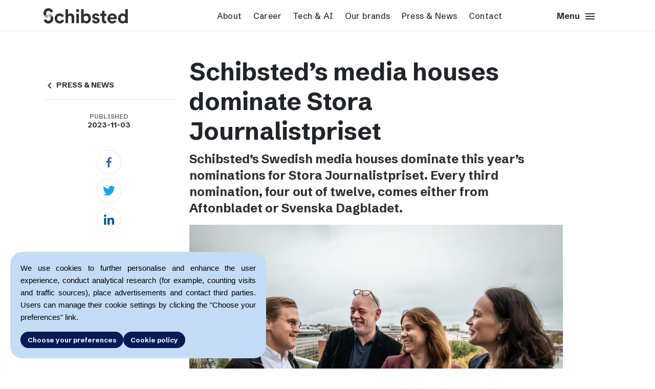

--- FILE ---
content_type: text/html; charset=UTF-8
request_url: https://schibsted.com/news/schibsteds-media-houses-dominate-stora-journalistpriset/
body_size: 84649
content:


<!DOCTYPE html>
<html lang="en-US" class="no-js">
<head>
    <!-- Google Analytics -->
            
        <script async src="https://www.googletagmanager.com/gtag/js?id=G-V90P65FN0L"></script>
        <script>
        window.dataLayer = window.dataLayer || [];
        function gtag(){dataLayer.push(arguments);}
        gtag('consent', 'default', {
            'ad_user_data': 'denied',
            'ad_personalization': 'denied',
            'ad_storage': 'denied',
            'analytics_storage': 'denied',
            'wait_for_update': 500,
        });
        gtag('js', new Date());

        gtag('config', 'G-V90P65FN0L');
        </script>
        <meta charset="UTF-8">
    <meta name="viewport" content="width=device-width, initial-scale=1, shrink-to-fit=no">
      
    <link rel="shortcut icon" href="https://schibsted.com/wp-content/themes/scom/favicon.ico?v=2"/>
    <script>(function () {
        document.documentElement.className = 'js'
      })();</script>
    <meta name='robots' content='index, follow, max-image-preview:large, max-snippet:-1, max-video-preview:-1' />
	<style>img:is([sizes="auto" i], [sizes^="auto," i]) { contain-intrinsic-size: 3000px 1500px }</style>
	
	<!-- This site is optimized with the Yoast SEO plugin v25.2 - https://yoast.com/wordpress/plugins/seo/ -->
	<title>Schibsted&#039;s media houses dominate Stora Journalistpriset | Schibsted</title>
	<link rel="canonical" href="https://schibsted.com/news/schibsteds-media-houses-dominate-stora-journalistpriset/" />
	<meta property="og:locale" content="en_US" />
	<meta property="og:type" content="article" />
	<meta property="og:title" content="Schibsted&#039;s media houses dominate Stora Journalistpriset | Schibsted" />
	<meta property="og:description" content="Schibsted&#8217;s Swedish media houses dominate this year&#8217;s nominations for Stora Journalistpriset. Every third nomination, four out of twelve, comes either from Aftonbladet or Svenska Dagbladet. “I am incredibly proud of the journalism created by our newsrooms, these four nominations are proof that our journalism makes a difference,” says Siv Juvik" />
	<meta property="og:url" content="https://schibsted.com/news/schibsteds-media-houses-dominate-stora-journalistpriset/" />
	<meta property="og:site_name" content="Schibsted" />
	<meta property="article:publisher" content="https://www.facebook.com/SchibstedGroup/" />
	<meta property="article:modified_time" content="2023-11-03T12:37:22+00:00" />
	<meta property="og:image" content="https://cdn.schibsted.com/wp-content/uploads/2023/11/03130135/Nominerade-1-copy-1-1-scaled.webp" />
	<meta property="og:image:width" content="2560" />
	<meta property="og:image:height" content="1707" />
	<meta property="og:image:type" content="image/jpeg" />
	<meta name="twitter:card" content="summary_large_image" />
	<meta name="twitter:site" content="@schibstedgroup" />
	<meta name="twitter:label1" content="Est. reading time" />
	<meta name="twitter:data1" content="5 minutes" />
	<script type="application/ld+json" class="yoast-schema-graph">{"@context":"https://schema.org","@graph":[{"@type":"WebPage","@id":"https://schibsted.com/news/schibsteds-media-houses-dominate-stora-journalistpriset/","url":"https://schibsted.com/news/schibsteds-media-houses-dominate-stora-journalistpriset/","name":"Schibsted's media houses dominate Stora Journalistpriset | Schibsted","isPartOf":{"@id":"https://schibsted.com/#website"},"primaryImageOfPage":{"@id":"https://schibsted.com/news/schibsteds-media-houses-dominate-stora-journalistpriset/#primaryimage"},"image":{"@id":"https://schibsted.com/news/schibsteds-media-houses-dominate-stora-journalistpriset/#primaryimage"},"thumbnailUrl":"https://cdn.schibsted.com/wp-content/uploads/2023/11/03130135/Nominerade-1-copy-1-1-scaled.webp","datePublished":"2023-11-03T12:33:19+00:00","dateModified":"2023-11-03T12:37:22+00:00","breadcrumb":{"@id":"https://schibsted.com/news/schibsteds-media-houses-dominate-stora-journalistpriset/#breadcrumb"},"inLanguage":"en-US","potentialAction":[{"@type":"ReadAction","target":["https://schibsted.com/news/schibsteds-media-houses-dominate-stora-journalistpriset/"]}]},{"@type":"ImageObject","inLanguage":"en-US","@id":"https://schibsted.com/news/schibsteds-media-houses-dominate-stora-journalistpriset/#primaryimage","url":"https://cdn.schibsted.com/wp-content/uploads/2023/11/03130135/Nominerade-1-copy-1-1-scaled.webp","contentUrl":"https://cdn.schibsted.com/wp-content/uploads/2023/11/03130135/Nominerade-1-copy-1-1-scaled.webp","width":2560,"height":1707,"caption":"SvD's Adam Svanell, Jan Almgren, Madelaine Levy and Lisa Irenius. Photo: Joakim Ståhl"},{"@type":"BreadcrumbList","@id":"https://schibsted.com/news/schibsteds-media-houses-dominate-stora-journalistpriset/#breadcrumb","itemListElement":[{"@type":"ListItem","position":1,"name":"Home","item":"https://schibsted.com/"},{"@type":"ListItem","position":2,"name":"Schibsted&#8217;s media houses dominate Stora Journalistpriset"}]},{"@type":"WebSite","@id":"https://schibsted.com/#website","url":"https://schibsted.com/","name":"Schibsted","description":"Schibsted Media Group corporate site","potentialAction":[{"@type":"SearchAction","target":{"@type":"EntryPoint","urlTemplate":"https://schibsted.com/?s={search_term_string}"},"query-input":{"@type":"PropertyValueSpecification","valueRequired":true,"valueName":"search_term_string"}}],"inLanguage":"en-US"}]}</script>
	<!-- / Yoast SEO plugin. -->


<link rel='dns-prefetch' href='//schibsted.com' />
<link rel='stylesheet' id='gdpr-banner-style-css' href='https://schibsted.com/wp-content/plugins/gdpr-banner/dist/style.css?ver=6.8.1' type='text/css' media='all' />
<link rel='stylesheet' id='style_login_widget-css' href='https://schibsted.com/wp-content/plugins/miniorange-login-with-eve-online-google-facebook/css/style_login_widget.min.css?ver=6.26.14' type='text/css' media='all' />
<meta name="sentry-trace" content="5f7dd50d423446deb8835760477893ed-461b5dcab1e44ef0-0" />
<meta name="traceparent" content="00-5f7dd50d423446deb8835760477893ed-461b5dcab1e44ef0-00" />
<meta name="baggage" content="sentry-trace_id=5f7dd50d423446deb8835760477893ed,sentry-sample_rate=0.3,sentry-transaction=%2Fnews%2F%7Bnews_post%7D,sentry-public_key=c113e4da7c4b7543a1174699c97b7dc2,sentry-release=12d9e87,sentry-environment=pro,sentry-sampled=false,sentry-sample_rand=0.543773" />
<script type="text/javascript" src="https://schibsted.com/wp-content/plugins/gdpr-banner/dist/script.js?ver=6.8.1" id="gdpr-banner-script-js"></script>
<script  src="https://schibsted.com/wp-content/cache/minify/818c0.js"></script>


<script type="text/javascript" src="https://schibsted.com/wp-content/themes/scom/dist/bundle.js?ver=1763381815" id="scom_main-js"></script>
<link rel="https://api.w.org/" href="https://schibsted.com/wp-json/" /><link rel="alternate" title="oEmbed (JSON)" type="application/json+oembed" href="https://schibsted.com/wp-json/oembed/1.0/embed?url=https%3A%2F%2Fschibsted.com%2Fnews%2Fschibsteds-media-houses-dominate-stora-journalistpriset%2F" />
<link rel="alternate" title="oEmbed (XML)" type="text/xml+oembed" href="https://schibsted.com/wp-json/oembed/1.0/embed?url=https%3A%2F%2Fschibsted.com%2Fnews%2Fschibsteds-media-houses-dominate-stora-journalistpriset%2F&#038;format=xml" />
<link rel="alternate" type="application/rss+xml" href="https://schibsted.com/feed/?post_type=brand_post" />    <link rel="preconnect" href="https://fonts.googleapis.com">
    <link rel="preconnect" href="https://fonts.gstatic.com" crossorigin>
    <link href="https://fonts.googleapis.com/css2?family=Schibsted+Grotesk:ital,wght@0,400;0,500;0,700;1,400;1,500;1,700&display=swap" rel="stylesheet">
</head>


<body class="wp-singular news_post-template-default single single-news_post postid-1762717 wp-theme-scom">
<div id="gdpr-banner-step-1" class="gdpr-banner">
    <p>
        We use cookies to further personalise and enhance the user experience, conduct analytical research (for example, counting visits and traffic sources), place advertisements and contact third parties. Users can manage their cookie settings by clicking the "Choose your preferences" link.    </p>
    <div class="buttons-container gdpr-buttons-container">
        <button id="gdpr-banner-full-consent" class="button medium gdpr-button__left-align">Accept all</button>
        <button id="gdpr-banner-go-to-step-2" class="button medium gdpr-button">Choose your preferences</button>
        <a href="/cookie-policy" class="button medium gdpr-button">Cookie policy</a>
    </div>
</div>
<div id="gdpr-banner-step-2" class="gdpr-banner" style="display: none">
    <p>
            </p>
        <ul class="gdpr-list">
                    <li class="gdpr-list--item">
                <p class="gdpr-list--item--text">
                    <b>
                        Analytical cookies                    </b>
                    - we use these cookies because they allow us to track the number and sources of visits so that we can measure and improve the performance of our website.                </p>
                <label class="gdpr-list--item--switch gdpr-switch">
                    <input id="gdpr-banner-consent-analytics_storage" class="gdpr-switch--input" type="checkbox">
                    <span class="gdpr-switch--slider round"></span>
                </label>
            </li>
                    <li class="gdpr-list--item">
                <p class="gdpr-list--item--text">
                    <b>
                        Marketing cookies                    </b>
                    - we use these cookies to personalize the content that is displayed to you. Marketing cookies may be used in our advertising campaigns that are run on third-party websites.                </p>
                <label class="gdpr-list--item--switch gdpr-switch">
                    <input id="gdpr-banner-consent-ad_user_data" class="gdpr-switch--input" type="checkbox">
                    <span class="gdpr-switch--slider round"></span>
                </label>
            </li>
                    <li class="gdpr-list--item">
                <p class="gdpr-list--item--text">
                    <b>
                        Functional cookies                    </b>
                                    </p>
                <label class="gdpr-list--item--switch gdpr-switch">
                    <input id="gdpr-banner-consent-functional" class="gdpr-switch--input" type="checkbox">
                    <span class="gdpr-switch--slider round"></span>
                </label>
            </li>
            </ul>
    <div class="buttons-container gdpr-buttons-container">
        <button id="gdpr-banner-go-to-step-1" class="button medium gdpr-button__left-align">Back</button>
        <button id="gdpr-banner-save" class="button medium gdpr-button">Save</button>
        <a href="/cookie-policy" class="button medium gdpr-button">Privacy policy</a>
    </div>
</div>
<script>
    initializeGDPRBanner();
    const consent = localStorage.getItem("consentGranted");
    if (consent) {
        const step1 = document.getElementById("gdpr-banner-step-1");
        const step2 = document.getElementById("gdpr-banner-step-2");
        step1.style.display = "none";
        step2.style.display = "none";
    }
</script>
   
<div class="container 1762717">
    <div id="main-header">
        <div class="row">
            <div    class="col-2 col-lg-3" id="logo"><a
                    href="https://schibsted.com"><img alt="Schibsted media group logo"
                    src="https://schibsted.com/wp-content/themes/scom/assets/img/Schibsted-logo-medium.svg"/></a>
            </div>
            <div class="top-menu col col-lg-7 text-center"><div class="menu-top-menu-container"><ul id="menu-top-menu" class="menu"><li id="menu-item-39" class="menu-item menu-item-type-post_type menu-item-object-page menu-item-39"><a href="https://schibsted.com/about/">About</a></li>
<li id="menu-item-38" class="menu-item menu-item-type-post_type menu-item-object-page menu-item-38"><a href="https://schibsted.com/career/">Career</a></li>
<li id="menu-item-1764099" class="menu-item menu-item-type-post_type menu-item-object-page menu-item-1764099"><a href="https://schibsted.com/tech-ai/">Tech &amp; AI</a></li>
<li id="menu-item-1763772" class="menu-item menu-item-type-post_type menu-item-object-page menu-item-1763772"><a href="https://schibsted.com/our-brands/">Our brands</a></li>
<li id="menu-item-36" class="menu-item menu-item-type-post_type menu-item-object-page menu-item-36"><a href="https://schibsted.com/press/">Press &amp; News</a></li>
<li id="menu-item-35" class="menu-item menu-item-type-post_type menu-item-object-page menu-item-35"><a href="https://schibsted.com/contact/">Contact</a></li>
</ul></div></div>
            <div class="col-4 col-lg-2 text-right align-self-end" id="toggle-menu"><a href="#">Menu <i
                            class="material-icons">menu</i></a></div>
        </div>
    </div>
    <div id="menu-overlay" class="pb-5">
        <div class="container">
            <div class="row">
                <div class="col-2 col-lg-4" id="logo">
                    <span class="logo"></span>
                </div>
                <form action="/" method="get" class="col col-lg-6 no-gutters search-form">
                    <div class="input-group">
                        <div class="input-group-prepend">
                            <button type="submit"><i
                                        class="material-icons">
                                    search
                                </i></button>
                        </div>
                        <input type="text" class="form-control" placeholder="Search" name="s"
                               aria-label="Search input" value="">
                    </div>
                </form>
                <div class="col-4 col-lg-2 text-right align-self-end" id="close-menu"><a
                            href="#">Close <i
                                class="material-icons">close</i></a></div>
            </div>
            <div class="full-menu-container">
                <div class="menu-full-menu-container"><ul id="menu-full-menu" class="row mt-4"><li id="menu-item-45" class="menu-item menu-item-type-post_type menu-item-object-page menu-item-has-children menu-item-45 col"><a href="https://schibsted.com/about/">About</a>
<ul class="sub-menu">
	<li id="menu-item-1765876" class="menu-item menu-item-type-custom menu-item-object-custom menu-item-1765876 col"><a href="https://schibstedmedia.com/about#meet-some-of-our-publishers">Meet some of our publishers</a></li>
	<li id="menu-item-1764100" class="menu-item menu-item-type-custom menu-item-object-custom menu-item-1764100 col"><a href="https://schibstedmedia.com/about#the-power-of-journalism">The power of journalism</a></li>
	<li id="menu-item-1765832" class="menu-item menu-item-type-post_type menu-item-object-page menu-item-1765832"><a href="https://schibsted.com/about/sustainability/">How we work with sustainability</a></li>
	<li id="menu-item-1765877" class="menu-item menu-item-type-custom menu-item-object-custom menu-item-1765877 col"><a href="https://schibstedmedia.com/about#how-we-run-things">How we run things</a></li>
	<li id="menu-item-1767322" class="menu-item menu-item-type-post_type menu-item-object-page menu-item-1767322"><a href="https://schibsted.com/about/public-policy/">Public Policy</a></li>
	<li id="menu-item-1768106" class="menu-item menu-item-type-post_type menu-item-object-page menu-item-1768106 col"><a href="https://schibsted.com/schibsteds-privacy-policies/">Schibsted’s privacy policies</a></li>
	<li id="menu-item-1767049" class="menu-item menu-item-type-custom menu-item-object-custom menu-item-1767049 col"><a href="https://schibsted.com/whistleblowing-policy/">Whistleblowing</a></li>
	<li id="menu-item-1765878" class="menu-item menu-item-type-post_type menu-item-object-page menu-item-1765878"><a href="https://schibsted.com/about/schibsteds-visual-design/">Schibsted’s visual design</a></li>
	<li id="menu-item-1765879" class="menu-item menu-item-type-post_type menu-item-object-page menu-item-1765879"><a href="https://schibsted.com/about/content-style-guide/">Content style guide</a></li>
</ul>
</li>
<li id="menu-item-44" class="menu-item menu-item-type-post_type menu-item-object-page menu-item-has-children menu-item-44 col"><a href="https://schibsted.com/career/">Career</a>
<ul class="sub-menu">
	<li id="menu-item-1753706" class="menu-item menu-item-type-custom menu-item-object-custom menu-item-1753706 col"><a href="https://schibstedmedia.com/career#job-openings">Job openings</a></li>
	<li id="menu-item-1765900" class="menu-item menu-item-type-post_type menu-item-object-post menu-item-1765900 col"><a href="https://schibsted.com/2022/09/20/grow-with-us/">Grow with us</a></li>
	<li id="menu-item-1765882" class="menu-item menu-item-type-custom menu-item-object-custom menu-item-1765882 col"><a href="https://schibstedmedia.com/career/#perks-amp-benefits">Perks and benefits</a></li>
	<li id="menu-item-1758386" class="menu-item menu-item-type-custom menu-item-object-custom menu-item-1758386 col"><a href="https://schibstedmedia.com/career#meet-some-of-our-people">Meet our people</a></li>
</ul>
</li>
<li id="menu-item-1765892" class="menu-item menu-item-type-post_type menu-item-object-page menu-item-has-children menu-item-1765892 col"><a href="https://schibsted.com/tech-ai/">Tech &amp; AI</a>
<ul class="sub-menu">
	<li id="menu-item-1765901" class="menu-item menu-item-type-custom menu-item-object-custom menu-item-1765901 col"><a href="https://schibstedmedia.com/tech-ai#we-are-dedicated-to-responsible-use-of-ai">Responsible AI</a></li>
	<li id="menu-item-1765897" class="menu-item menu-item-type-custom menu-item-object-custom menu-item-1765897 col"><a href="https://schibstedmedia.com/tech-ai#applying-ai-in-schibsted-media">Applying AI in Schibsted Media</a></li>
</ul>
</li>
<li id="menu-item-1763774" class="menu-item menu-item-type-post_type menu-item-object-page menu-item-has-children menu-item-1763774 col"><a href="https://schibsted.com/our-brands/">Our brands</a>
<ul class="sub-menu">
	<li id="menu-item-1765884" class="menu-item menu-item-type-post_type menu-item-object-page menu-item-1765884"><a href="https://schibsted.com/our-brands/vg/">VG</a></li>
	<li id="menu-item-1765885" class="menu-item menu-item-type-post_type menu-item-object-page menu-item-1765885"><a href="https://schibsted.com/our-brands/aftonbladet/">Aftonbladet</a></li>
	<li id="menu-item-1765886" class="menu-item menu-item-type-post_type menu-item-object-page menu-item-1765886"><a href="https://schibsted.com/our-brands/aftenposten/">Aftenposten</a></li>
	<li id="menu-item-1765887" class="menu-item menu-item-type-post_type menu-item-object-page menu-item-1765887"><a href="https://schibsted.com/our-brands/svenska-dagbladet/">Svenska Dagbladet</a></li>
	<li id="menu-item-1765888" class="menu-item menu-item-type-post_type menu-item-object-page menu-item-1765888"><a href="https://schibsted.com/our-brands/bergens-tidende/">Bergens Tidende</a></li>
	<li id="menu-item-1765889" class="menu-item menu-item-type-post_type menu-item-object-page menu-item-1765889"><a href="https://schibsted.com/our-brands/e24/">E24</a></li>
	<li id="menu-item-1765890" class="menu-item menu-item-type-post_type menu-item-object-page menu-item-1765890"><a href="https://schibsted.com/our-brands/stavanger-aftenblad/">Stavanger Aftenblad</a></li>
	<li id="menu-item-1765891" class="menu-item menu-item-type-post_type menu-item-object-page menu-item-1765891"><a href="https://schibsted.com/our-brands/omni/">Omni</a></li>
	<li id="menu-item-1766215" class="menu-item menu-item-type-post_type menu-item-object-page menu-item-1766215"><a href="https://schibsted.com/our-brands/podme/">Podme</a></li>
	<li id="menu-item-1766214" class="menu-item menu-item-type-post_type menu-item-object-page menu-item-1766214"><a href="https://schibsted.com/our-brands/shifter/">Shifter</a></li>
</ul>
</li>
<li id="menu-item-42" class="menu-item menu-item-type-post_type menu-item-object-page menu-item-has-children menu-item-42 col"><a href="https://schibsted.com/press/">Press &amp; News</a>
<ul class="sub-menu">
	<li id="menu-item-1766216" class="menu-item menu-item-type-custom menu-item-object-custom menu-item-1766216 col"><a href="https://schibsted-comm.mediebank.no/p/en-GB/schibsted-communication/album/0pjDKKJC4j8iy7">Press images</a></li>
	<li id="menu-item-1766217" class="menu-item menu-item-type-custom menu-item-object-custom menu-item-1766217 col"><a href="https://schibsted-comm.mediebank.no/p/en-GB/schibsted-communication/album/NbjoMJOcGqYUzM">Schibsted&#8217;s logotype</a></li>
</ul>
</li>
<li id="menu-item-41" class="menu-item menu-item-type-post_type menu-item-object-page menu-item-has-children menu-item-41 col"><a href="https://schibsted.com/contact/">Contact</a>
<ul class="sub-menu">
	<li id="menu-item-1765906" class="menu-item menu-item-type-custom menu-item-object-custom menu-item-1765906 col"><a href="https://schibstedmedia.com/contact#press-contact">Press contact</a></li>
	<li id="menu-item-1765908" class="menu-item menu-item-type-custom menu-item-object-custom menu-item-1765908 col"><a href="https://schibstedmedia.com/contact#schibsted-account">Schibsted account</a></li>
	<li id="menu-item-1765920" class="menu-item menu-item-type-custom menu-item-object-custom menu-item-1765920 col"><a href="https://schibstedforbusiness.com/no/">Advertising Norway</a></li>
	<li id="menu-item-1765921" class="menu-item menu-item-type-custom menu-item-object-custom menu-item-1765921 col"><a href="https://schibstedforbusiness.com/se">Advertising Sweden</a></li>
	<li id="menu-item-1765910" class="menu-item menu-item-type-custom menu-item-object-custom menu-item-1765910 col"><a href="https://schibstedmedia.com/contact#schibsted-media-headquarters">Headquarters</a></li>
</ul>
</li>
</ul></div>            </div>
            <div class="mobile-menu-container">
                <div class="menu-full-menu-container"><ul id="menu-full-menu-1" class="menu-list mobile-menu"><li class="menu-item menu-item-type-post_type menu-item-object-page menu-item-has-children menu-item-45"><i class="material-icons expand">expand_more</i><a href="https://schibsted.com/about/">About</a>
<ul class="sub-menu">
	<li class="menu-item menu-item-type-custom menu-item-object-custom menu-item-1765876"><i class="material-icons expand">expand_more</i><a href="https://schibstedmedia.com/about#meet-some-of-our-publishers">Meet some of our publishers</a></li>
	<li class="menu-item menu-item-type-custom menu-item-object-custom menu-item-1764100"><i class="material-icons expand">expand_more</i><a href="https://schibstedmedia.com/about#the-power-of-journalism">The power of journalism</a></li>
	<li class="menu-item menu-item-type-post_type menu-item-object-page menu-item-1765832"><i class="material-icons expand">expand_more</i><a href="https://schibsted.com/about/sustainability/">How we work with sustainability</a></li>
	<li class="menu-item menu-item-type-custom menu-item-object-custom menu-item-1765877"><i class="material-icons expand">expand_more</i><a href="https://schibstedmedia.com/about#how-we-run-things">How we run things</a></li>
	<li class="menu-item menu-item-type-post_type menu-item-object-page menu-item-1767322"><i class="material-icons expand">expand_more</i><a href="https://schibsted.com/about/public-policy/">Public Policy</a></li>
	<li class="menu-item menu-item-type-post_type menu-item-object-page menu-item-1768106"><i class="material-icons expand">expand_more</i><a href="https://schibsted.com/schibsteds-privacy-policies/">Schibsted’s privacy policies</a></li>
	<li class="menu-item menu-item-type-custom menu-item-object-custom menu-item-1767049"><i class="material-icons expand">expand_more</i><a href="https://schibsted.com/whistleblowing-policy/">Whistleblowing</a></li>
	<li class="menu-item menu-item-type-post_type menu-item-object-page menu-item-1765878"><i class="material-icons expand">expand_more</i><a href="https://schibsted.com/about/schibsteds-visual-design/">Schibsted’s visual design</a></li>
	<li class="menu-item menu-item-type-post_type menu-item-object-page menu-item-1765879"><i class="material-icons expand">expand_more</i><a href="https://schibsted.com/about/content-style-guide/">Content style guide</a></li>
</ul>
</li>
<li class="menu-item menu-item-type-post_type menu-item-object-page menu-item-has-children menu-item-44"><i class="material-icons expand">expand_more</i><a href="https://schibsted.com/career/">Career</a>
<ul class="sub-menu">
	<li class="menu-item menu-item-type-custom menu-item-object-custom menu-item-1753706"><i class="material-icons expand">expand_more</i><a href="https://schibstedmedia.com/career#job-openings">Job openings</a></li>
	<li class="menu-item menu-item-type-post_type menu-item-object-post menu-item-1765900"><i class="material-icons expand">expand_more</i><a href="https://schibsted.com/2022/09/20/grow-with-us/">Grow with us</a></li>
	<li class="menu-item menu-item-type-custom menu-item-object-custom menu-item-1765882"><i class="material-icons expand">expand_more</i><a href="https://schibstedmedia.com/career/#perks-amp-benefits">Perks and benefits</a></li>
	<li class="menu-item menu-item-type-custom menu-item-object-custom menu-item-1758386"><i class="material-icons expand">expand_more</i><a href="https://schibstedmedia.com/career#meet-some-of-our-people">Meet our people</a></li>
</ul>
</li>
<li class="menu-item menu-item-type-post_type menu-item-object-page menu-item-has-children menu-item-1765892"><i class="material-icons expand">expand_more</i><a href="https://schibsted.com/tech-ai/">Tech &amp; AI</a>
<ul class="sub-menu">
	<li class="menu-item menu-item-type-custom menu-item-object-custom menu-item-1765901"><i class="material-icons expand">expand_more</i><a href="https://schibstedmedia.com/tech-ai#we-are-dedicated-to-responsible-use-of-ai">Responsible AI</a></li>
	<li class="menu-item menu-item-type-custom menu-item-object-custom menu-item-1765897"><i class="material-icons expand">expand_more</i><a href="https://schibstedmedia.com/tech-ai#applying-ai-in-schibsted-media">Applying AI in Schibsted Media</a></li>
</ul>
</li>
<li class="menu-item menu-item-type-post_type menu-item-object-page menu-item-has-children menu-item-1763774"><i class="material-icons expand">expand_more</i><a href="https://schibsted.com/our-brands/">Our brands</a>
<ul class="sub-menu">
	<li class="menu-item menu-item-type-post_type menu-item-object-page menu-item-1765884"><i class="material-icons expand">expand_more</i><a href="https://schibsted.com/our-brands/vg/">VG</a></li>
	<li class="menu-item menu-item-type-post_type menu-item-object-page menu-item-1765885"><i class="material-icons expand">expand_more</i><a href="https://schibsted.com/our-brands/aftonbladet/">Aftonbladet</a></li>
	<li class="menu-item menu-item-type-post_type menu-item-object-page menu-item-1765886"><i class="material-icons expand">expand_more</i><a href="https://schibsted.com/our-brands/aftenposten/">Aftenposten</a></li>
	<li class="menu-item menu-item-type-post_type menu-item-object-page menu-item-1765887"><i class="material-icons expand">expand_more</i><a href="https://schibsted.com/our-brands/svenska-dagbladet/">Svenska Dagbladet</a></li>
	<li class="menu-item menu-item-type-post_type menu-item-object-page menu-item-1765888"><i class="material-icons expand">expand_more</i><a href="https://schibsted.com/our-brands/bergens-tidende/">Bergens Tidende</a></li>
	<li class="menu-item menu-item-type-post_type menu-item-object-page menu-item-1765889"><i class="material-icons expand">expand_more</i><a href="https://schibsted.com/our-brands/e24/">E24</a></li>
	<li class="menu-item menu-item-type-post_type menu-item-object-page menu-item-1765890"><i class="material-icons expand">expand_more</i><a href="https://schibsted.com/our-brands/stavanger-aftenblad/">Stavanger Aftenblad</a></li>
	<li class="menu-item menu-item-type-post_type menu-item-object-page menu-item-1765891"><i class="material-icons expand">expand_more</i><a href="https://schibsted.com/our-brands/omni/">Omni</a></li>
	<li class="menu-item menu-item-type-post_type menu-item-object-page menu-item-1766215"><i class="material-icons expand">expand_more</i><a href="https://schibsted.com/our-brands/podme/">Podme</a></li>
	<li class="menu-item menu-item-type-post_type menu-item-object-page menu-item-1766214"><i class="material-icons expand">expand_more</i><a href="https://schibsted.com/our-brands/shifter/">Shifter</a></li>
</ul>
</li>
<li class="menu-item menu-item-type-post_type menu-item-object-page menu-item-has-children menu-item-42"><i class="material-icons expand">expand_more</i><a href="https://schibsted.com/press/">Press &amp; News</a>
<ul class="sub-menu">
	<li class="menu-item menu-item-type-custom menu-item-object-custom menu-item-1766216"><i class="material-icons expand">expand_more</i><a href="https://schibsted-comm.mediebank.no/p/en-GB/schibsted-communication/album/0pjDKKJC4j8iy7">Press images</a></li>
	<li class="menu-item menu-item-type-custom menu-item-object-custom menu-item-1766217"><i class="material-icons expand">expand_more</i><a href="https://schibsted-comm.mediebank.no/p/en-GB/schibsted-communication/album/NbjoMJOcGqYUzM">Schibsted&#8217;s logotype</a></li>
</ul>
</li>
<li class="menu-item menu-item-type-post_type menu-item-object-page menu-item-has-children menu-item-41"><i class="material-icons expand">expand_more</i><a href="https://schibsted.com/contact/">Contact</a>
<ul class="sub-menu">
	<li class="menu-item menu-item-type-custom menu-item-object-custom menu-item-1765906"><i class="material-icons expand">expand_more</i><a href="https://schibstedmedia.com/contact#press-contact">Press contact</a></li>
	<li class="menu-item menu-item-type-custom menu-item-object-custom menu-item-1765908"><i class="material-icons expand">expand_more</i><a href="https://schibstedmedia.com/contact#schibsted-account">Schibsted account</a></li>
	<li class="menu-item menu-item-type-custom menu-item-object-custom menu-item-1765920"><i class="material-icons expand">expand_more</i><a href="https://schibstedforbusiness.com/no/">Advertising Norway</a></li>
	<li class="menu-item menu-item-type-custom menu-item-object-custom menu-item-1765921"><i class="material-icons expand">expand_more</i><a href="https://schibstedforbusiness.com/se">Advertising Sweden</a></li>
	<li class="menu-item menu-item-type-custom menu-item-object-custom menu-item-1765910"><i class="material-icons expand">expand_more</i><a href="https://schibstedmedia.com/contact#schibsted-media-headquarters">Headquarters</a></li>
</ul>
</li>
</ul></div>                <div class="container">
                    <div class="social">
    <a href="https://www.facebook.com/SchibstedGroup/" class="button circular" target="_blank">
        <img class="social--icon" alt="facebook" src="https://schibsted.com/wp-content/themes/scom/assets/img/social_fb.svg"/>
    </a>
    <a href="https://www.instagram.com/schibsted/"  class="button circular"target="_blank">
        <img class="social--icon" alt="instagram" src="https://schibsted.com/wp-content/themes/scom/assets/img/social_instagram.svg"/>
    </a>
    <a href="https://twitter.com/schibstedgroup" class="button circular" target="_blank">
        <img class="social--icon" alt="twitter" src="https://schibsted.com/wp-content/themes/scom/assets/img/social_twitter.svg"/>
    </a>
    <a href="https://www.linkedin.com/company/schibsted-asa" class="button circular"target="_blank">
        <img class="social--icon" alt="linkedin" src="https://schibsted.com/wp-content/themes/scom/assets/img/social_linkedin.svg"/>
    </a>
</div>
                </div>
            </div>
        </div>
    </div>
</div>
<div class="main-header"></div>
<div id="sub-menu">
    <div class="container">
        <!--    <ul>-->
        <!--      <li class="menu-parent">-->
        <!--<div class="menu-parent-after"><img src="-->
        <!--/assets/img/arrow-gray.png"/></div></li>-->
        <!--			-->        <!--    </ul>-->
    </div>
</div>
<div id="primary" class="content-area">
    <main id="main" class="site-main" role="main">
        <article id="post-1762717" class="container post-1762717 news_post type-news_post status-publish has-post-thumbnail hentry news_categories-ai-news">
    <div class="row">
        <div class="col-3 d-none d-lg-flex d-xl-flex sidebar-container-post">
            <div class="sticky-js">
                <ul id="left-menu">
                                            <li class="page_item back"><a href="/press"
                                                      class="go-back"><i
                                        class="material-icons">navigate_before</i>PRESS & NEWS</a>
                        </li>
                                    </ul>
                                                    <div class="blog-author-content">
                        <div class="blog-author-info">
                            <span class="blog-author-info-label">Published</span>
                            <span class="blog-author-info-text">2023-11-03</span>
                        </div>
                        <div class="social-container">
    <a class="js-share-facebook-link" aria-label="Facebook" href="https://www.facebook.com/sharer/sharer.php?u=https%3A%2F%2Fschibsted.com%2Fnews%2Fschibsteds-media-houses-dominate-stora-journalistpriset%2F" target="about:blank" data-width="550" data-height="269"><img
                alt="facebook" src="https://schibsted.com/wp-content/themes/scom/assets/img/fb_icon_24px.svg"></a>
    <a class="js-share-twitter-link" aria-label="Twitter" href="https://twitter.com/intent/tweet?text=Schibsted%26%238217%3Bs+media+houses+dominate+Stora+Journalistpriset&url=https%3A%2F%2Fschibsted.com%2Fnews%2Fschibsteds-media-houses-dominate-stora-journalistpriset%2F" target="_blank" data-width="550" data-height="285"><img
                alt="twitter" src="https://schibsted.com/wp-content/themes/scom/assets/img/twitter_icon_24px.svg"></a>
    <a class="js-share-facebook-link" aria-label="Linkedin" href="https://www.linkedin.com/shareArticle?mini=true&url=https%3A%2F%2Fschibsted.com%2Fnews%2Fschibsteds-media-houses-dominate-stora-journalistpriset%2F&title=Schibsted%26%238217%3Bs+media+houses+dominate+Stora+Journalistpriset" target="_blank" data-width="550" data-height="435"><img
                alt="linkedin" src="https://schibsted.com/wp-content/themes/scom/assets/img/linkedin_icon_24px.svg"></a>
</div>
                    </div>
                            </div>
        </div>
        <div class="col-12 col-lg-8">
            <header class="entry-header">
                <h1 class="entry-title">Schibsted&#8217;s media houses dominate Stora Journalistpriset</h1>            </header>
                                    <div class="entry-excerpt">
                <p>Schibsted&#8217;s Swedish media houses dominate this year&#8217;s nominations for Stora Journalistpriset. Every third nomination, four out of twelve, comes either from Aftonbladet or Svenska Dagbladet.</p>
            </div>
            <div class="entry-image" style="position: relative">
                <img width="1110" height="740" src="https://cdn.schibsted.com/wp-content/uploads/2023/11/03130135/Nominerade-1-copy-1-1-1344x896.webp" class="img-fluid w-100 wp-post-image" alt="SvD&#039;s Adam Svanell, Jan Almgren, Madelaine Levy and Lisa Irenius. Photo: Joakim Ståhl" decoding="async" loading="lazy" srcset="https://cdn.schibsted.com/wp-content/uploads/2023/11/03130135/Nominerade-1-copy-1-1-scaled.webp 2560w, https://cdn.schibsted.com/wp-content/uploads/2023/11/03130135/Nominerade-1-copy-1-1-300x200.webp 300w, https://cdn.schibsted.com/wp-content/uploads/2023/11/03130135/Nominerade-1-copy-1-1-1024x683.webp 1024w, https://cdn.schibsted.com/wp-content/uploads/2023/11/03130135/Nominerade-1-copy-1-1-768x512.webp 768w, https://cdn.schibsted.com/wp-content/uploads/2023/11/03130135/Nominerade-1-copy-1-1-1536x1024.webp 1536w, https://cdn.schibsted.com/wp-content/uploads/2023/11/03130135/Nominerade-1-copy-1-1-2048x1365.webp 2048w, https://cdn.schibsted.com/wp-content/uploads/2023/11/03130135/Nominerade-1-copy-1-1-270x180.webp 270w, https://cdn.schibsted.com/wp-content/uploads/2023/11/03130135/Nominerade-1-copy-1-1-885x590.webp 885w, https://cdn.schibsted.com/wp-content/uploads/2023/11/03130135/Nominerade-1-copy-1-1-665x443.webp 665w, https://cdn.schibsted.com/wp-content/uploads/2023/11/03130135/Nominerade-1-copy-1-1-480x320.webp 480w, https://cdn.schibsted.com/wp-content/uploads/2023/11/03130135/Nominerade-1-copy-1-1-960x640.webp 960w, https://cdn.schibsted.com/wp-content/uploads/2023/11/03130135/Nominerade-1-copy-1-1-1776x1184.webp 1776w, https://cdn.schibsted.com/wp-content/uploads/2023/11/03130135/Nominerade-1-copy-1-1-888x592.webp 888w, https://cdn.schibsted.com/wp-content/uploads/2023/11/03130135/Nominerade-1-copy-1-1-938x625.webp 938w, https://cdn.schibsted.com/wp-content/uploads/2023/11/03130135/Nominerade-1-copy-1-1-660x440.webp 660w, https://cdn.schibsted.com/wp-content/uploads/2023/11/03130135/Nominerade-1-copy-1-1-525x350.webp 525w, https://cdn.schibsted.com/wp-content/uploads/2023/11/03130135/Nominerade-1-copy-1-1-1050x700.webp 1050w, https://cdn.schibsted.com/wp-content/uploads/2023/11/03130135/Nominerade-1-copy-1-1-678x452.webp 678w, https://cdn.schibsted.com/wp-content/uploads/2023/11/03130135/Nominerade-1-copy-1-1-1344x896.webp 1344w, https://cdn.schibsted.com/wp-content/uploads/2023/11/03130135/Nominerade-1-copy-1-1-825x550.webp 825w, https://cdn.schibsted.com/wp-content/uploads/2023/11/03130135/Nominerade-1-copy-1-1-972x648.webp 972w, https://cdn.schibsted.com/wp-content/uploads/2023/11/03130135/Nominerade-1-copy-1-1-334x223.webp 334w, https://cdn.schibsted.com/wp-content/uploads/2023/11/03130135/Nominerade-1-copy-1-1-352x235.webp 352w, https://cdn.schibsted.com/wp-content/uploads/2023/11/03130135/Nominerade-1-copy-1-1-408x272.webp 408w, https://cdn.schibsted.com/wp-content/uploads/2023/11/03130135/Nominerade-1-copy-1-1-550x367.webp 550w, https://cdn.schibsted.com/wp-content/uploads/2023/11/03130135/Nominerade-1-copy-1-1-642x428.webp 642w, https://cdn.schibsted.com/wp-content/uploads/2023/11/03130135/Nominerade-1-copy-1-1-746x497.webp 746w, https://cdn.schibsted.com/wp-content/uploads/2023/11/03130135/Nominerade-1-copy-1-1-876x584.webp 876w" sizes="auto, (max-width: 1110px) 100vw, 1110px" />                    <span class="caption">SvD's Adam Svanell, Jan Almgren, Madelaine Levy and Lisa Irenius. Photo: Joakim Ståhl</span>                            </div>
            <div class="entry-content">
                
<p><span style="font-weight: 400">“I am incredibly proud of the journalism created by our newsrooms, these four nominations are proof that our journalism makes a difference,” says Siv Juvik Tveitnes, EVP, Schibsted News Media.</span></p>
<p><span style="font-weight: 400">Disclosure of the Year, Storyteller of the Year, Voice of the Year and Innovator of the Year. Schibsted&#8217;s Swedish media houses are nominated in all four categories for the Stora Journalistpriset 2023 – Sweden&#8217;s most prestigious award for journalism.</span></p>
<p><span style="font-weight: 400">“It&#8217;s incredibly exciting. Both for the media houses, but, of course, also for the star employees who are highlighted in the nominations. As a media leader, I am both happy and proud. It&#8217;s also great to see so many strong examples among the other nominees of truly excellent journalism, perhaps it has never been more important than now,” says Siv Juvik Tveitnes.</span></p>
<h4>Disclosure of the Year – Aftonbladet&#8217;s H&amp;M Investigation<span style="font-weight: 400"> </span></h4>
<p><span style="font-weight: 400">In the category of Disclosure of the Year, reporter Staffan Lindberg and photographer Magnus Wennman are nominated for their investigation into how the clothes collected by the fashion group H&amp;M from its customers are actually sent to poor countries in the third world, where they risk being dumped or burned uncontrollably. </span></p>
<p><span style="font-weight: 400">The jury&#8217;s motivation: </span><i><span style="font-weight: 400">“With a clever method, a mountain of lies behind the Swedish clothing giant&#8217;s green facade is revealed.”</span></i></p>
<p><span style="font-weight: 400">“</span>This is fun and an honour, of course! It can be incredibly difficult to get the public to care about climate journalism. It&#8217;s easier to close your eyes. The impact that this story has had is huge and important. Our storytelling is about finding ways to get people to understand and take it in, and here we have succeeded,<span style="font-weight: 400">” says</span> Magnus Wennmann.</p>
<p><span style="font-weight: 400">“</span>In a time of escalating climate crisis, journalism fulfils a super important role, both to increase people&#8217;s awareness and to expose greenwashing and hold those responsible accountable,<span style="font-weight: 400">” says </span>Staffan Lindberg.</p>
<div id="attachment_1762719" style="width: 1034px" class="wp-caption alignnone"><img loading="lazy" decoding="async" aria-describedby="caption-attachment-1762719" class="wp-image-1762719 size-large" src="https://cdn.schibsted.com/wp-content/uploads/2023/11/03120958/Byline-1024x712.webp" alt="Photographer Magnus Wennman and reporter Staffan Lindberg. Photo: Aftonbladet" width="1024" height="712" srcset="https://cdn.schibsted.com/wp-content/uploads/2023/11/03120958/Byline-1024x712.webp 1024w, https://cdn.schibsted.com/wp-content/uploads/2023/11/03120958/Byline-300x209.webp 300w, https://cdn.schibsted.com/wp-content/uploads/2023/11/03120958/Byline-768x534.webp 768w, https://cdn.schibsted.com/wp-content/uploads/2023/11/03120958/Byline-1536x1068.webp 1536w, https://cdn.schibsted.com/wp-content/uploads/2023/11/03120958/Byline-2048x1425.webp 2048w, https://cdn.schibsted.com/wp-content/uploads/2023/11/03120958/Byline-259x180.webp 259w, https://cdn.schibsted.com/wp-content/uploads/2023/11/03120958/Byline-848x590.webp 848w, https://cdn.schibsted.com/wp-content/uploads/2023/11/03120958/Byline-665x463.webp 665w, https://cdn.schibsted.com/wp-content/uploads/2023/11/03120958/Byline-480x334.webp 480w, https://cdn.schibsted.com/wp-content/uploads/2023/11/03120958/Byline-960x668.webp 960w, https://cdn.schibsted.com/wp-content/uploads/2023/11/03120958/Byline-1702x1184.webp 1702w, https://cdn.schibsted.com/wp-content/uploads/2023/11/03120958/Byline-851x592.webp 851w, https://cdn.schibsted.com/wp-content/uploads/2023/11/03120958/Byline-899x625.webp 899w, https://cdn.schibsted.com/wp-content/uploads/2023/11/03120958/Byline-660x459.webp 660w, https://cdn.schibsted.com/wp-content/uploads/2023/11/03120958/Byline-503x350.webp 503w, https://cdn.schibsted.com/wp-content/uploads/2023/11/03120958/Byline-1006x700.webp 1006w, https://cdn.schibsted.com/wp-content/uploads/2023/11/03120958/Byline-650x452.webp 650w, https://cdn.schibsted.com/wp-content/uploads/2023/11/03120958/Byline-1344x935.webp 1344w, https://cdn.schibsted.com/wp-content/uploads/2023/11/03120958/Byline-791x550.webp 791w, https://cdn.schibsted.com/wp-content/uploads/2023/11/03120958/Byline-932x648.webp 932w, https://cdn.schibsted.com/wp-content/uploads/2023/11/03120958/Byline-334x232.webp 334w, https://cdn.schibsted.com/wp-content/uploads/2023/11/03120958/Byline-352x245.webp 352w, https://cdn.schibsted.com/wp-content/uploads/2023/11/03120958/Byline-408x284.webp 408w, https://cdn.schibsted.com/wp-content/uploads/2023/11/03120958/Byline-550x383.webp 550w, https://cdn.schibsted.com/wp-content/uploads/2023/11/03120958/Byline-642x447.webp 642w, https://cdn.schibsted.com/wp-content/uploads/2023/11/03120958/Byline-746x519.webp 746w, https://cdn.schibsted.com/wp-content/uploads/2023/11/03120958/Byline-876x609.webp 876w" sizes="auto, (max-width: 1024px) 100vw, 1024px" /><p id="caption-attachment-1762719" class="wp-caption-text">Photographer Magnus Wennman and reporter Staffan Lindberg. Photo: Aftonbladet</p></div>
<h4>Storyteller of the Year – Svenska Dagbladet&#8217;s Podcast Series &#8216;Dynastin&#8217;</h4>
<p><span style="font-weight: 400">Reporter Jan Almgren and producer and documentary editor Adam Svanell are nominated, along with executive producers Hugo Lavett and Lovisa Lamm Nordenskiöld from the production company Banda, as the Storyteller of the Year for the podcast series &#8216;Dynastin,&#8217; about the Stenbeck family. The series is Svenska Dagbladet&#8217;s most successful publication to date, and the epic narrative has garnered hundreds of thousands of listeners in Sweden and Norway. </span></p>
<p><span style="font-weight: 400">The jury&#8217;s motivation: </span><em><span style="font-weight: 400">“With great skill and storytelling joy, they take us into Sweden&#8217;s most talked-about financial dynasty and provide the story behind rumours and annual reports.”</span></em></p>
<p><span style="font-weight: 400">“</span>We are so incredibly happy, proud and honoured by the nomination. We&#8217;ve already seen that the audience has embraced Dynastin and to now also receive this journalistic recognition is fantastic. For me, the nomination is a receipt for the work that SvD&#8217;s entire business editorial department delivers to its readers on a daily basis,<span style="font-weight: 400">”</span> says Jan Almgren.</p>
<p><span style="font-weight: 400">“</span>This is undeniably one of the biggest and most magnificent feathers one has received in one&#8217;s cap during one&#8217;s years as a journalist,<span style="font-weight: 400">”</span> Adam Swanell continues.</p>
<div id="attachment_1762720" style="width: 1034px" class="wp-caption alignnone"><img loading="lazy" decoding="async" aria-describedby="caption-attachment-1762720" class="wp-image-1762720 size-large" src="https://cdn.schibsted.com/wp-content/uploads/2023/11/03121020/f0b7361a-15dd-4f7c-968d-e5c0c262f991-1024x683.webp" alt="Reporter Jan Almgren and producer and documentary editor Adam Svanell. Photo: Stina Stiernkvist" width="1024" height="683" srcset="https://cdn.schibsted.com/wp-content/uploads/2023/11/03121020/f0b7361a-15dd-4f7c-968d-e5c0c262f991-1024x683.webp 1024w, https://cdn.schibsted.com/wp-content/uploads/2023/11/03121020/f0b7361a-15dd-4f7c-968d-e5c0c262f991-300x200.webp 300w, https://cdn.schibsted.com/wp-content/uploads/2023/11/03121020/f0b7361a-15dd-4f7c-968d-e5c0c262f991-768x512.webp 768w, https://cdn.schibsted.com/wp-content/uploads/2023/11/03121020/f0b7361a-15dd-4f7c-968d-e5c0c262f991-1536x1024.webp 1536w, https://cdn.schibsted.com/wp-content/uploads/2023/11/03121020/f0b7361a-15dd-4f7c-968d-e5c0c262f991-2048x1365.webp 2048w, https://cdn.schibsted.com/wp-content/uploads/2023/11/03121020/f0b7361a-15dd-4f7c-968d-e5c0c262f991-270x180.webp 270w, https://cdn.schibsted.com/wp-content/uploads/2023/11/03121020/f0b7361a-15dd-4f7c-968d-e5c0c262f991-885x590.webp 885w, https://cdn.schibsted.com/wp-content/uploads/2023/11/03121020/f0b7361a-15dd-4f7c-968d-e5c0c262f991-665x443.webp 665w, https://cdn.schibsted.com/wp-content/uploads/2023/11/03121020/f0b7361a-15dd-4f7c-968d-e5c0c262f991-480x320.webp 480w, https://cdn.schibsted.com/wp-content/uploads/2023/11/03121020/f0b7361a-15dd-4f7c-968d-e5c0c262f991-960x640.webp 960w, https://cdn.schibsted.com/wp-content/uploads/2023/11/03121020/f0b7361a-15dd-4f7c-968d-e5c0c262f991-1776x1184.webp 1776w, https://cdn.schibsted.com/wp-content/uploads/2023/11/03121020/f0b7361a-15dd-4f7c-968d-e5c0c262f991-888x592.webp 888w, https://cdn.schibsted.com/wp-content/uploads/2023/11/03121020/f0b7361a-15dd-4f7c-968d-e5c0c262f991-938x625.webp 938w, https://cdn.schibsted.com/wp-content/uploads/2023/11/03121020/f0b7361a-15dd-4f7c-968d-e5c0c262f991-660x440.webp 660w, https://cdn.schibsted.com/wp-content/uploads/2023/11/03121020/f0b7361a-15dd-4f7c-968d-e5c0c262f991-525x350.webp 525w, https://cdn.schibsted.com/wp-content/uploads/2023/11/03121020/f0b7361a-15dd-4f7c-968d-e5c0c262f991-1050x700.webp 1050w, https://cdn.schibsted.com/wp-content/uploads/2023/11/03121020/f0b7361a-15dd-4f7c-968d-e5c0c262f991-678x452.webp 678w, https://cdn.schibsted.com/wp-content/uploads/2023/11/03121020/f0b7361a-15dd-4f7c-968d-e5c0c262f991-1344x896.webp 1344w, https://cdn.schibsted.com/wp-content/uploads/2023/11/03121020/f0b7361a-15dd-4f7c-968d-e5c0c262f991-825x550.webp 825w, https://cdn.schibsted.com/wp-content/uploads/2023/11/03121020/f0b7361a-15dd-4f7c-968d-e5c0c262f991-972x648.webp 972w, https://cdn.schibsted.com/wp-content/uploads/2023/11/03121020/f0b7361a-15dd-4f7c-968d-e5c0c262f991-334x223.webp 334w, https://cdn.schibsted.com/wp-content/uploads/2023/11/03121020/f0b7361a-15dd-4f7c-968d-e5c0c262f991-352x235.webp 352w, https://cdn.schibsted.com/wp-content/uploads/2023/11/03121020/f0b7361a-15dd-4f7c-968d-e5c0c262f991-408x272.webp 408w, https://cdn.schibsted.com/wp-content/uploads/2023/11/03121020/f0b7361a-15dd-4f7c-968d-e5c0c262f991-550x367.webp 550w, https://cdn.schibsted.com/wp-content/uploads/2023/11/03121020/f0b7361a-15dd-4f7c-968d-e5c0c262f991-642x428.webp 642w, https://cdn.schibsted.com/wp-content/uploads/2023/11/03121020/f0b7361a-15dd-4f7c-968d-e5c0c262f991-746x497.webp 746w, https://cdn.schibsted.com/wp-content/uploads/2023/11/03121020/f0b7361a-15dd-4f7c-968d-e5c0c262f991-876x584.webp 876w" sizes="auto, (max-width: 1024px) 100vw, 1024px" /><p id="caption-attachment-1762720" class="wp-caption-text">Reporter Jan Almgren and producer and documentary editor Adam Svanell. Photo: Stina Stiernkvist</p></div>
<h4>Voice of the Year – Aftonbladet&#8217;s Oisín Cantwell</h4>
<p><span style="font-weight: 400">Aftonbladet&#8217;s columnist Oisín Cantwell is nominated in the category of Voice of the Year. He is known for depicting contemporary debates through individuals and the details that reveal the bigger picture. In his columns, he exposes when legal policies are populist or police investigations go awry, just as readily as he portrays a Sweden that is melancholically navigating through life, with gang shootings and explosions in the spotlight. </span></p>
<p><span style="font-weight: 400">The jury&#8217;s motivation: </span><i><span style="font-weight: 400">“In a time when the debate on legal policies becomes increasingly feverish, he keeps a cool head.</span></i><i><span style="font-weight: 400">”</span></i></p>
<p><span style="font-weight: 400">“</span>One should not exaggerate the importance of diplomas, flowers and prize money. But don&#8217;t underestimate it either. I write a lot about the stealthy dismantling of the rule of law, which in today&#8217;s opinion climate feels a little lonely from time to time. I see this nomination as an encouragement to continue. It gives me new energy,” <span style="font-weight: 400">Oisín Cantwell says.</span></p>
<div id="attachment_1762728" style="width: 1034px" class="wp-caption alignnone"><img loading="lazy" decoding="async" aria-describedby="caption-attachment-1762728" class="wp-image-1762728 size-large" src="https://cdn.schibsted.com/wp-content/uploads/2023/11/03123638/Oisin-0001-1-1024x683.webp" alt="" width="1024" height="683" srcset="https://cdn.schibsted.com/wp-content/uploads/2023/11/03123638/Oisin-0001-1-1024x683.webp 1024w, https://cdn.schibsted.com/wp-content/uploads/2023/11/03123638/Oisin-0001-1-300x200.webp 300w, https://cdn.schibsted.com/wp-content/uploads/2023/11/03123638/Oisin-0001-1-768x512.webp 768w, https://cdn.schibsted.com/wp-content/uploads/2023/11/03123638/Oisin-0001-1-270x180.webp 270w, https://cdn.schibsted.com/wp-content/uploads/2023/11/03123638/Oisin-0001-1-885x590.webp 885w, https://cdn.schibsted.com/wp-content/uploads/2023/11/03123638/Oisin-0001-1-665x443.webp 665w, https://cdn.schibsted.com/wp-content/uploads/2023/11/03123638/Oisin-0001-1-480x320.webp 480w, https://cdn.schibsted.com/wp-content/uploads/2023/11/03123638/Oisin-0001-1-960x640.webp 960w, https://cdn.schibsted.com/wp-content/uploads/2023/11/03123638/Oisin-0001-1-888x592.webp 888w, https://cdn.schibsted.com/wp-content/uploads/2023/11/03123638/Oisin-0001-1-938x625.webp 938w, https://cdn.schibsted.com/wp-content/uploads/2023/11/03123638/Oisin-0001-1-660x440.webp 660w, https://cdn.schibsted.com/wp-content/uploads/2023/11/03123638/Oisin-0001-1-525x350.webp 525w, https://cdn.schibsted.com/wp-content/uploads/2023/11/03123638/Oisin-0001-1-1050x700.webp 1050w, https://cdn.schibsted.com/wp-content/uploads/2023/11/03123638/Oisin-0001-1-678x452.webp 678w, https://cdn.schibsted.com/wp-content/uploads/2023/11/03123638/Oisin-0001-1-1344x896.webp 1344w, https://cdn.schibsted.com/wp-content/uploads/2023/11/03123638/Oisin-0001-1-825x550.webp 825w, https://cdn.schibsted.com/wp-content/uploads/2023/11/03123638/Oisin-0001-1-972x648.webp 972w, https://cdn.schibsted.com/wp-content/uploads/2023/11/03123638/Oisin-0001-1-334x223.webp 334w, https://cdn.schibsted.com/wp-content/uploads/2023/11/03123638/Oisin-0001-1-352x235.webp 352w, https://cdn.schibsted.com/wp-content/uploads/2023/11/03123638/Oisin-0001-1-408x272.webp 408w, https://cdn.schibsted.com/wp-content/uploads/2023/11/03123638/Oisin-0001-1-550x367.webp 550w, https://cdn.schibsted.com/wp-content/uploads/2023/11/03123638/Oisin-0001-1-642x428.webp 642w, https://cdn.schibsted.com/wp-content/uploads/2023/11/03123638/Oisin-0001-1-746x497.webp 746w, https://cdn.schibsted.com/wp-content/uploads/2023/11/03123638/Oisin-0001-1-876x584.webp 876w, https://cdn.schibsted.com/wp-content/uploads/2023/11/03123638/Oisin-0001-1.jpg 1500w" sizes="auto, (max-width: 1024px) 100vw, 1024px" /><p id="caption-attachment-1762728" class="wp-caption-text">Oisin Cantwell. Photo: Robin Lorentz Allard</p></div>
<h4>Innovator of the Year – Svenska Dagbladet&#8217;s AI Listens to Podcasts</h4>
<p><span style="font-weight: 400">Lisa Irenius, culture editor, and Madelaine Levy, deputy culture editor, at Svenska Dagbladet, are nominated in the category of Innovator of the Year for their innovation &#8216;AI Listens to Podcasts.&#8217; Using AI tools, they developed a unique journalistic method to analyse thousands of hours of podcast recordings. The result: a groundbreaking article series that provides a deep, and at times surprising, insight into some of Sweden&#8217;s most influential podcasts. The jury&#8217;s motivation:</span></p>
<p><i><span style="font-weight: 400">“With the help of advanced AI technology, they take on some of our most beloved podcasts and offer their readers a glimpse of future journalism.”</span></i></p>
<p><span style="font-weight: 400">“</span>We are incredibly happy and proud. <span style="font-weight: 400">“</span>AI listens to podcasts<span style="font-weight: 400">”</span> shows that AI does not have to mean journalists losing their jobs. It can also lead to new forms of journalism,” says Lisa Irenius.</p>
<p><span style="font-weight: 400">“</span>This nomination is recognition for everyone at SvD who worked on the project in various ways, but also for the company Modulai who helped us develop the AI ​​model,” Madelaine Levy says.</p>
<div id="attachment_1762718" style="width: 1034px" class="wp-caption alignnone"><img loading="lazy" decoding="async" aria-describedby="caption-attachment-1762718" class="wp-image-1762718 size-large" src="https://cdn.schibsted.com/wp-content/uploads/2023/11/03120945/a4d015bd-485c-44ed-8c22-9b2b1d80a6b5-1024x705.webp" alt="Svenska Dagbladets's deputy culture editor Madelaine Levy and culture editor Lisa Irenius. Photo: Joakim Ståhl" width="1024" height="705" srcset="https://cdn.schibsted.com/wp-content/uploads/2023/11/03120945/a4d015bd-485c-44ed-8c22-9b2b1d80a6b5-1024x705.webp 1024w, https://cdn.schibsted.com/wp-content/uploads/2023/11/03120945/a4d015bd-485c-44ed-8c22-9b2b1d80a6b5-300x207.webp 300w, https://cdn.schibsted.com/wp-content/uploads/2023/11/03120945/a4d015bd-485c-44ed-8c22-9b2b1d80a6b5-768x529.webp 768w, https://cdn.schibsted.com/wp-content/uploads/2023/11/03120945/a4d015bd-485c-44ed-8c22-9b2b1d80a6b5-1536x1058.webp 1536w, https://cdn.schibsted.com/wp-content/uploads/2023/11/03120945/a4d015bd-485c-44ed-8c22-9b2b1d80a6b5-261x180.webp 261w, https://cdn.schibsted.com/wp-content/uploads/2023/11/03120945/a4d015bd-485c-44ed-8c22-9b2b1d80a6b5-857x590.webp 857w, https://cdn.schibsted.com/wp-content/uploads/2023/11/03120945/a4d015bd-485c-44ed-8c22-9b2b1d80a6b5-665x458.webp 665w, https://cdn.schibsted.com/wp-content/uploads/2023/11/03120945/a4d015bd-485c-44ed-8c22-9b2b1d80a6b5-480x331.webp 480w, https://cdn.schibsted.com/wp-content/uploads/2023/11/03120945/a4d015bd-485c-44ed-8c22-9b2b1d80a6b5-960x661.webp 960w, https://cdn.schibsted.com/wp-content/uploads/2023/11/03120945/a4d015bd-485c-44ed-8c22-9b2b1d80a6b5-1719x1184.webp 1719w, https://cdn.schibsted.com/wp-content/uploads/2023/11/03120945/a4d015bd-485c-44ed-8c22-9b2b1d80a6b5-860x592.webp 860w, https://cdn.schibsted.com/wp-content/uploads/2023/11/03120945/a4d015bd-485c-44ed-8c22-9b2b1d80a6b5-908x625.webp 908w, https://cdn.schibsted.com/wp-content/uploads/2023/11/03120945/a4d015bd-485c-44ed-8c22-9b2b1d80a6b5-660x455.webp 660w, https://cdn.schibsted.com/wp-content/uploads/2023/11/03120945/a4d015bd-485c-44ed-8c22-9b2b1d80a6b5-508x350.webp 508w, https://cdn.schibsted.com/wp-content/uploads/2023/11/03120945/a4d015bd-485c-44ed-8c22-9b2b1d80a6b5-1016x700.webp 1016w, https://cdn.schibsted.com/wp-content/uploads/2023/11/03120945/a4d015bd-485c-44ed-8c22-9b2b1d80a6b5-656x452.webp 656w, https://cdn.schibsted.com/wp-content/uploads/2023/11/03120945/a4d015bd-485c-44ed-8c22-9b2b1d80a6b5-1344x926.webp 1344w, https://cdn.schibsted.com/wp-content/uploads/2023/11/03120945/a4d015bd-485c-44ed-8c22-9b2b1d80a6b5-799x550.webp 799w, https://cdn.schibsted.com/wp-content/uploads/2023/11/03120945/a4d015bd-485c-44ed-8c22-9b2b1d80a6b5-941x648.webp 941w, https://cdn.schibsted.com/wp-content/uploads/2023/11/03120945/a4d015bd-485c-44ed-8c22-9b2b1d80a6b5-334x230.webp 334w, https://cdn.schibsted.com/wp-content/uploads/2023/11/03120945/a4d015bd-485c-44ed-8c22-9b2b1d80a6b5-352x242.webp 352w, https://cdn.schibsted.com/wp-content/uploads/2023/11/03120945/a4d015bd-485c-44ed-8c22-9b2b1d80a6b5-408x281.webp 408w, https://cdn.schibsted.com/wp-content/uploads/2023/11/03120945/a4d015bd-485c-44ed-8c22-9b2b1d80a6b5-550x379.webp 550w, https://cdn.schibsted.com/wp-content/uploads/2023/11/03120945/a4d015bd-485c-44ed-8c22-9b2b1d80a6b5-642x442.webp 642w, https://cdn.schibsted.com/wp-content/uploads/2023/11/03120945/a4d015bd-485c-44ed-8c22-9b2b1d80a6b5-746x514.webp 746w, https://cdn.schibsted.com/wp-content/uploads/2023/11/03120945/a4d015bd-485c-44ed-8c22-9b2b1d80a6b5-876x603.webp 876w, https://cdn.schibsted.com/wp-content/uploads/2023/11/03120945/a4d015bd-485c-44ed-8c22-9b2b1d80a6b5.jpg 1969w" sizes="auto, (max-width: 1024px) 100vw, 1024px" /><p id="caption-attachment-1762718" class="wp-caption-text">Svenska Dagbladets&#8217;s deputy culture editor Madelaine Levy and culture editor Lisa Irenius. Photo: Joakim Ståhl</p></div>
<p><span style="font-weight: 400">The winners of </span><span style="font-weight: 400">Stora Journalistpriset</span><span style="font-weight: 400"> will be announced at a gala on November 16. You can find all the nominees here:</span> <a href="https://www.storajournalistpriset.se/2023/arets-nominerade-till-stora-journalistpriset"><span style="font-weight: 400">Årets nominerade till Stora Journalistpriset</span></a><span style="font-weight: 400">.</span></p>
            </div>
            <div class="sticky-stopper-js"></div>
        </div>
    </div>
    <div class="col-12 d-lg-none d-xl-none">
                        <div class="social-container">
    <a class="js-share-facebook-link" aria-label="Facebook" href="https://www.facebook.com/sharer/sharer.php?u=https%3A%2F%2Fschibsted.com%2Fnews%2Fschibsteds-media-houses-dominate-stora-journalistpriset%2F" target="about:blank" data-width="550" data-height="269"><img
                alt="facebook" src="https://schibsted.com/wp-content/themes/scom/assets/img/fb_icon_24px.svg"></a>
    <a class="js-share-twitter-link" aria-label="Twitter" href="https://twitter.com/intent/tweet?text=Schibsted%26%238217%3Bs+media+houses+dominate+Stora+Journalistpriset&url=https%3A%2F%2Fschibsted.com%2Fnews%2Fschibsteds-media-houses-dominate-stora-journalistpriset%2F" target="_blank" data-width="550" data-height="285"><img
                alt="twitter" src="https://schibsted.com/wp-content/themes/scom/assets/img/twitter_icon_24px.svg"></a>
    <a class="js-share-facebook-link" aria-label="Linkedin" href="https://www.linkedin.com/shareArticle?mini=true&url=https%3A%2F%2Fschibsted.com%2Fnews%2Fschibsteds-media-houses-dominate-stora-journalistpriset%2F&title=Schibsted%26%238217%3Bs+media+houses+dominate+Stora+Journalistpriset" target="_blank" data-width="550" data-height="435"><img
                alt="linkedin" src="https://schibsted.com/wp-content/themes/scom/assets/img/linkedin_icon_24px.svg"></a>
</div>
    </div>
</article>

<div class="no-border posts-box-container">
    <div class="container posts-box">
        <h2>Read also</h2>
        <div class="row secondary-posts d-none d-lg-flex d-xl-flex">
                            <div class="col-4 post">
                    <div class="placeholder">
    <a href="https://schibsted.com/news/christina-hojer-morkve-joins-schibsted-as-public-policy-manager-norway/" aria-label="Christina Højer Mørkve joins Schibsted as Public Policy Manager Norway">
        <img class="image" alt="Post thumbnail" srcset="https://cdn.schibsted.com/wp-content/uploads/2026/01/14121953/Christina-MOrkve-350x190.jpg 1x, https://cdn.schibsted.com/wp-content/uploads/2026/01/14121953/Christina-MOrkve-700x380.jpg 2x">
    </a>
</div>
<div class="post-content">
        <h4 class="post-title"><a href="https://schibsted.com/news/christina-hojer-morkve-joins-schibsted-as-public-policy-manager-norway/">Christina Højer Mørkve joins Schibsted as Public Policy Manager Norway</a></h4>
</div>
                </div>

                            <div class="col-4 post">
                    <div class="placeholder">
    <a href="https://schibsted.com/news/podme-partners-with-telenor-in-norway/" aria-label="Podme partners with Telenor in Norway">
        <img class="image" alt="Post thumbnail" srcset="https://cdn.schibsted.com/wp-content/uploads/2025/11/26082148/Podme-Telnor-350x190.png 1x, https://cdn.schibsted.com/wp-content/uploads/2025/11/26082148/Podme-Telnor-700x380.png 2x">
    </a>
</div>
<div class="post-content">
        <h4 class="post-title"><a href="https://schibsted.com/news/podme-partners-with-telenor-in-norway/">Podme partners with Telenor in Norway</a></h4>
</div>
                </div>

                            <div class="col-4 post">
                    <div class="placeholder">
    <a href="https://schibsted.com/news/schibsted-signs-new-agreement-with-helthjem/" aria-label="Schibsted signs new agreement with Helthjem">
        <img class="image" alt="Post thumbnail" srcset="https://cdn.schibsted.com/wp-content/uploads/2025/11/04095708/yulf_Hjertenes_1-kopia-350x190.jpeg 1x, https://cdn.schibsted.com/wp-content/uploads/2025/11/04095708/yulf_Hjertenes_1-kopia-700x380.jpeg 2x">
    </a>
</div>
<div class="post-content">
        <h4 class="post-title"><a href="https://schibsted.com/news/schibsted-signs-new-agreement-with-helthjem/">Schibsted signs new agreement with Helthjem</a></h4>
</div>
                </div>

                    </div>
        <div class="mobile-slider small d-lg-none secondary-posts">
                            <div class="slide">
                    <div class="slide-container">
                        <div class="placeholder">
    <a href="https://schibsted.com/news/christina-hojer-morkve-joins-schibsted-as-public-policy-manager-norway/" aria-label="Christina Højer Mørkve joins Schibsted as Public Policy Manager Norway">
        <img class="image" alt="Post thumbnail" srcset="https://cdn.schibsted.com/wp-content/uploads/2026/01/14121953/Christina-MOrkve-350x190.jpg 1x, https://cdn.schibsted.com/wp-content/uploads/2026/01/14121953/Christina-MOrkve-700x380.jpg 2x">
    </a>
</div>
<div class="post-content">
        <h4 class="post-title"><a href="https://schibsted.com/news/christina-hojer-morkve-joins-schibsted-as-public-policy-manager-norway/">Christina Højer Mørkve joins Schibsted as Public Policy Manager Norway</a></h4>
</div>
                    </div>
                </div>

                            <div class="slide">
                    <div class="slide-container">
                        <div class="placeholder">
    <a href="https://schibsted.com/news/podme-partners-with-telenor-in-norway/" aria-label="Podme partners with Telenor in Norway">
        <img class="image" alt="Post thumbnail" srcset="https://cdn.schibsted.com/wp-content/uploads/2025/11/26082148/Podme-Telnor-350x190.png 1x, https://cdn.schibsted.com/wp-content/uploads/2025/11/26082148/Podme-Telnor-700x380.png 2x">
    </a>
</div>
<div class="post-content">
        <h4 class="post-title"><a href="https://schibsted.com/news/podme-partners-with-telenor-in-norway/">Podme partners with Telenor in Norway</a></h4>
</div>
                    </div>
                </div>

                            <div class="slide">
                    <div class="slide-container">
                        <div class="placeholder">
    <a href="https://schibsted.com/news/schibsted-signs-new-agreement-with-helthjem/" aria-label="Schibsted signs new agreement with Helthjem">
        <img class="image" alt="Post thumbnail" srcset="https://cdn.schibsted.com/wp-content/uploads/2025/11/04095708/yulf_Hjertenes_1-kopia-350x190.jpeg 1x, https://cdn.schibsted.com/wp-content/uploads/2025/11/04095708/yulf_Hjertenes_1-kopia-700x380.jpeg 2x">
    </a>
</div>
<div class="post-content">
        <h4 class="post-title"><a href="https://schibsted.com/news/schibsted-signs-new-agreement-with-helthjem/">Schibsted signs new agreement with Helthjem</a></h4>
</div>
                    </div>
                </div>

                    </div>
    </div>
</div>




    </main><!-- .site-main -->
</div><!-- .content-area -->

<footer>
    <div class="container footer--links">
        <div class="footer--links--cookies-container">
            <a class="button" href="/cookie-policy/">Cookies Legal</a>
        </div>
        <div class="footer--links--social-container"> 
            <div class="social">
    <a href="https://www.facebook.com/SchibstedGroup/" class="button circular" target="_blank">
        <img class="social--icon" alt="facebook" src="https://schibsted.com/wp-content/themes/scom/assets/img/social_fb.svg"/>
    </a>
    <a href="https://www.instagram.com/schibsted/"  class="button circular"target="_blank">
        <img class="social--icon" alt="instagram" src="https://schibsted.com/wp-content/themes/scom/assets/img/social_instagram.svg"/>
    </a>
    <a href="https://twitter.com/schibstedgroup" class="button circular" target="_blank">
        <img class="social--icon" alt="twitter" src="https://schibsted.com/wp-content/themes/scom/assets/img/social_twitter.svg"/>
    </a>
    <a href="https://www.linkedin.com/company/schibsted-asa" class="button circular"target="_blank">
        <img class="social--icon" alt="linkedin" src="https://schibsted.com/wp-content/themes/scom/assets/img/social_linkedin.svg"/>
    </a>
</div>
        </div>
        <div class="footer--links--back-container">
            <button id="back-to-top" class="button circular">Top</button>
        </div>
    </div>
    <div class="footer--background">
        <div class="container footer--navigation">
                <div class="menu-full-menu-container"><ul id="menu-full-menu-2" class="footer--navigation--menu"><li class="menu-item menu-item-type-post_type menu-item-object-page menu-item-has-children menu-item-45"><a href="https://schibsted.com/about/">About</a>
<ul class="sub-menu">
	<li class="menu-item menu-item-type-custom menu-item-object-custom menu-item-1765876"><a href="https://schibstedmedia.com/about#meet-some-of-our-publishers">Meet some of our publishers</a></li>
	<li class="menu-item menu-item-type-custom menu-item-object-custom menu-item-1764100"><a href="https://schibstedmedia.com/about#the-power-of-journalism">The power of journalism</a></li>
	<li class="menu-item menu-item-type-post_type menu-item-object-page menu-item-1765832"><a href="https://schibsted.com/about/sustainability/">How we work with sustainability</a></li>
	<li class="menu-item menu-item-type-custom menu-item-object-custom menu-item-1765877"><a href="https://schibstedmedia.com/about#how-we-run-things">How we run things</a></li>
	<li class="menu-item menu-item-type-post_type menu-item-object-page menu-item-1767322"><a href="https://schibsted.com/about/public-policy/">Public Policy</a></li>
	<li class="menu-item menu-item-type-post_type menu-item-object-page menu-item-1768106"><a href="https://schibsted.com/schibsteds-privacy-policies/">Schibsted’s privacy policies</a></li>
	<li class="menu-item menu-item-type-custom menu-item-object-custom menu-item-1767049"><a href="https://schibsted.com/whistleblowing-policy/">Whistleblowing</a></li>
	<li class="menu-item menu-item-type-post_type menu-item-object-page menu-item-1765878"><a href="https://schibsted.com/about/schibsteds-visual-design/">Schibsted’s visual design</a></li>
	<li class="menu-item menu-item-type-post_type menu-item-object-page menu-item-1765879"><a href="https://schibsted.com/about/content-style-guide/">Content style guide</a></li>
</ul>
</li>
<li class="menu-item menu-item-type-post_type menu-item-object-page menu-item-has-children menu-item-44"><a href="https://schibsted.com/career/">Career</a>
<ul class="sub-menu">
	<li class="menu-item menu-item-type-custom menu-item-object-custom menu-item-1753706"><a href="https://schibstedmedia.com/career#job-openings">Job openings</a></li>
	<li class="menu-item menu-item-type-post_type menu-item-object-post menu-item-1765900"><a href="https://schibsted.com/2022/09/20/grow-with-us/">Grow with us</a></li>
	<li class="menu-item menu-item-type-custom menu-item-object-custom menu-item-1765882"><a href="https://schibstedmedia.com/career/#perks-amp-benefits">Perks and benefits</a></li>
	<li class="menu-item menu-item-type-custom menu-item-object-custom menu-item-1758386"><a href="https://schibstedmedia.com/career#meet-some-of-our-people">Meet our people</a></li>
</ul>
</li>
<li class="menu-item menu-item-type-post_type menu-item-object-page menu-item-has-children menu-item-1765892"><a href="https://schibsted.com/tech-ai/">Tech &amp; AI</a>
<ul class="sub-menu">
	<li class="menu-item menu-item-type-custom menu-item-object-custom menu-item-1765901"><a href="https://schibstedmedia.com/tech-ai#we-are-dedicated-to-responsible-use-of-ai">Responsible AI</a></li>
	<li class="menu-item menu-item-type-custom menu-item-object-custom menu-item-1765897"><a href="https://schibstedmedia.com/tech-ai#applying-ai-in-schibsted-media">Applying AI in Schibsted Media</a></li>
</ul>
</li>
<li class="menu-item menu-item-type-post_type menu-item-object-page menu-item-has-children menu-item-1763774"><a href="https://schibsted.com/our-brands/">Our brands</a>
<ul class="sub-menu">
	<li class="menu-item menu-item-type-post_type menu-item-object-page menu-item-1765884"><a href="https://schibsted.com/our-brands/vg/">VG</a></li>
	<li class="menu-item menu-item-type-post_type menu-item-object-page menu-item-1765885"><a href="https://schibsted.com/our-brands/aftonbladet/">Aftonbladet</a></li>
	<li class="menu-item menu-item-type-post_type menu-item-object-page menu-item-1765886"><a href="https://schibsted.com/our-brands/aftenposten/">Aftenposten</a></li>
	<li class="menu-item menu-item-type-post_type menu-item-object-page menu-item-1765887"><a href="https://schibsted.com/our-brands/svenska-dagbladet/">Svenska Dagbladet</a></li>
	<li class="menu-item menu-item-type-post_type menu-item-object-page menu-item-1765888"><a href="https://schibsted.com/our-brands/bergens-tidende/">Bergens Tidende</a></li>
	<li class="menu-item menu-item-type-post_type menu-item-object-page menu-item-1765889"><a href="https://schibsted.com/our-brands/e24/">E24</a></li>
	<li class="menu-item menu-item-type-post_type menu-item-object-page menu-item-1765890"><a href="https://schibsted.com/our-brands/stavanger-aftenblad/">Stavanger Aftenblad</a></li>
	<li class="menu-item menu-item-type-post_type menu-item-object-page menu-item-1765891"><a href="https://schibsted.com/our-brands/omni/">Omni</a></li>
	<li class="menu-item menu-item-type-post_type menu-item-object-page menu-item-1766215"><a href="https://schibsted.com/our-brands/podme/">Podme</a></li>
	<li class="menu-item menu-item-type-post_type menu-item-object-page menu-item-1766214"><a href="https://schibsted.com/our-brands/shifter/">Shifter</a></li>
</ul>
</li>
<li class="menu-item menu-item-type-post_type menu-item-object-page menu-item-has-children menu-item-42"><a href="https://schibsted.com/press/">Press &amp; News</a>
<ul class="sub-menu">
	<li class="menu-item menu-item-type-custom menu-item-object-custom menu-item-1766216"><a href="https://schibsted-comm.mediebank.no/p/en-GB/schibsted-communication/album/0pjDKKJC4j8iy7">Press images</a></li>
	<li class="menu-item menu-item-type-custom menu-item-object-custom menu-item-1766217"><a href="https://schibsted-comm.mediebank.no/p/en-GB/schibsted-communication/album/NbjoMJOcGqYUzM">Schibsted&#8217;s logotype</a></li>
</ul>
</li>
<li class="menu-item menu-item-type-post_type menu-item-object-page menu-item-has-children menu-item-41"><a href="https://schibsted.com/contact/">Contact</a>
<ul class="sub-menu">
	<li class="menu-item menu-item-type-custom menu-item-object-custom menu-item-1765906"><a href="https://schibstedmedia.com/contact#press-contact">Press contact</a></li>
	<li class="menu-item menu-item-type-custom menu-item-object-custom menu-item-1765908"><a href="https://schibstedmedia.com/contact#schibsted-account">Schibsted account</a></li>
	<li class="menu-item menu-item-type-custom menu-item-object-custom menu-item-1765920"><a href="https://schibstedforbusiness.com/no/">Advertising Norway</a></li>
	<li class="menu-item menu-item-type-custom menu-item-object-custom menu-item-1765921"><a href="https://schibstedforbusiness.com/se">Advertising Sweden</a></li>
	<li class="menu-item menu-item-type-custom menu-item-object-custom menu-item-1765910"><a href="https://schibstedmedia.com/contact#schibsted-media-headquarters">Headquarters</a></li>
</ul>
</li>
</ul></div>
            <div class="mobile-menu-container">
                <div class="menu-full-menu-container"><ul id="menu-full-menu-3" class="menu-list mobile-menu"><li class="menu-item menu-item-type-post_type menu-item-object-page menu-item-has-children menu-item-45"><i class="material-icons expand">expand_more</i><a href="https://schibsted.com/about/">About</a>
<ul class="sub-menu">
	<li class="menu-item menu-item-type-custom menu-item-object-custom menu-item-1765876"><i class="material-icons expand">expand_more</i><a href="https://schibstedmedia.com/about#meet-some-of-our-publishers">Meet some of our publishers</a></li>
	<li class="menu-item menu-item-type-custom menu-item-object-custom menu-item-1764100"><i class="material-icons expand">expand_more</i><a href="https://schibstedmedia.com/about#the-power-of-journalism">The power of journalism</a></li>
	<li class="menu-item menu-item-type-post_type menu-item-object-page menu-item-1765832"><i class="material-icons expand">expand_more</i><a href="https://schibsted.com/about/sustainability/">How we work with sustainability</a></li>
	<li class="menu-item menu-item-type-custom menu-item-object-custom menu-item-1765877"><i class="material-icons expand">expand_more</i><a href="https://schibstedmedia.com/about#how-we-run-things">How we run things</a></li>
	<li class="menu-item menu-item-type-post_type menu-item-object-page menu-item-1767322"><i class="material-icons expand">expand_more</i><a href="https://schibsted.com/about/public-policy/">Public Policy</a></li>
	<li class="menu-item menu-item-type-post_type menu-item-object-page menu-item-1768106"><i class="material-icons expand">expand_more</i><a href="https://schibsted.com/schibsteds-privacy-policies/">Schibsted’s privacy policies</a></li>
	<li class="menu-item menu-item-type-custom menu-item-object-custom menu-item-1767049"><i class="material-icons expand">expand_more</i><a href="https://schibsted.com/whistleblowing-policy/">Whistleblowing</a></li>
	<li class="menu-item menu-item-type-post_type menu-item-object-page menu-item-1765878"><i class="material-icons expand">expand_more</i><a href="https://schibsted.com/about/schibsteds-visual-design/">Schibsted’s visual design</a></li>
	<li class="menu-item menu-item-type-post_type menu-item-object-page menu-item-1765879"><i class="material-icons expand">expand_more</i><a href="https://schibsted.com/about/content-style-guide/">Content style guide</a></li>
</ul>
</li>
<li class="menu-item menu-item-type-post_type menu-item-object-page menu-item-has-children menu-item-44"><i class="material-icons expand">expand_more</i><a href="https://schibsted.com/career/">Career</a>
<ul class="sub-menu">
	<li class="menu-item menu-item-type-custom menu-item-object-custom menu-item-1753706"><i class="material-icons expand">expand_more</i><a href="https://schibstedmedia.com/career#job-openings">Job openings</a></li>
	<li class="menu-item menu-item-type-post_type menu-item-object-post menu-item-1765900"><i class="material-icons expand">expand_more</i><a href="https://schibsted.com/2022/09/20/grow-with-us/">Grow with us</a></li>
	<li class="menu-item menu-item-type-custom menu-item-object-custom menu-item-1765882"><i class="material-icons expand">expand_more</i><a href="https://schibstedmedia.com/career/#perks-amp-benefits">Perks and benefits</a></li>
	<li class="menu-item menu-item-type-custom menu-item-object-custom menu-item-1758386"><i class="material-icons expand">expand_more</i><a href="https://schibstedmedia.com/career#meet-some-of-our-people">Meet our people</a></li>
</ul>
</li>
<li class="menu-item menu-item-type-post_type menu-item-object-page menu-item-has-children menu-item-1765892"><i class="material-icons expand">expand_more</i><a href="https://schibsted.com/tech-ai/">Tech &amp; AI</a>
<ul class="sub-menu">
	<li class="menu-item menu-item-type-custom menu-item-object-custom menu-item-1765901"><i class="material-icons expand">expand_more</i><a href="https://schibstedmedia.com/tech-ai#we-are-dedicated-to-responsible-use-of-ai">Responsible AI</a></li>
	<li class="menu-item menu-item-type-custom menu-item-object-custom menu-item-1765897"><i class="material-icons expand">expand_more</i><a href="https://schibstedmedia.com/tech-ai#applying-ai-in-schibsted-media">Applying AI in Schibsted Media</a></li>
</ul>
</li>
<li class="menu-item menu-item-type-post_type menu-item-object-page menu-item-has-children menu-item-1763774"><i class="material-icons expand">expand_more</i><a href="https://schibsted.com/our-brands/">Our brands</a>
<ul class="sub-menu">
	<li class="menu-item menu-item-type-post_type menu-item-object-page menu-item-1765884"><i class="material-icons expand">expand_more</i><a href="https://schibsted.com/our-brands/vg/">VG</a></li>
	<li class="menu-item menu-item-type-post_type menu-item-object-page menu-item-1765885"><i class="material-icons expand">expand_more</i><a href="https://schibsted.com/our-brands/aftonbladet/">Aftonbladet</a></li>
	<li class="menu-item menu-item-type-post_type menu-item-object-page menu-item-1765886"><i class="material-icons expand">expand_more</i><a href="https://schibsted.com/our-brands/aftenposten/">Aftenposten</a></li>
	<li class="menu-item menu-item-type-post_type menu-item-object-page menu-item-1765887"><i class="material-icons expand">expand_more</i><a href="https://schibsted.com/our-brands/svenska-dagbladet/">Svenska Dagbladet</a></li>
	<li class="menu-item menu-item-type-post_type menu-item-object-page menu-item-1765888"><i class="material-icons expand">expand_more</i><a href="https://schibsted.com/our-brands/bergens-tidende/">Bergens Tidende</a></li>
	<li class="menu-item menu-item-type-post_type menu-item-object-page menu-item-1765889"><i class="material-icons expand">expand_more</i><a href="https://schibsted.com/our-brands/e24/">E24</a></li>
	<li class="menu-item menu-item-type-post_type menu-item-object-page menu-item-1765890"><i class="material-icons expand">expand_more</i><a href="https://schibsted.com/our-brands/stavanger-aftenblad/">Stavanger Aftenblad</a></li>
	<li class="menu-item menu-item-type-post_type menu-item-object-page menu-item-1765891"><i class="material-icons expand">expand_more</i><a href="https://schibsted.com/our-brands/omni/">Omni</a></li>
	<li class="menu-item menu-item-type-post_type menu-item-object-page menu-item-1766215"><i class="material-icons expand">expand_more</i><a href="https://schibsted.com/our-brands/podme/">Podme</a></li>
	<li class="menu-item menu-item-type-post_type menu-item-object-page menu-item-1766214"><i class="material-icons expand">expand_more</i><a href="https://schibsted.com/our-brands/shifter/">Shifter</a></li>
</ul>
</li>
<li class="menu-item menu-item-type-post_type menu-item-object-page menu-item-has-children menu-item-42"><i class="material-icons expand">expand_more</i><a href="https://schibsted.com/press/">Press &amp; News</a>
<ul class="sub-menu">
	<li class="menu-item menu-item-type-custom menu-item-object-custom menu-item-1766216"><i class="material-icons expand">expand_more</i><a href="https://schibsted-comm.mediebank.no/p/en-GB/schibsted-communication/album/0pjDKKJC4j8iy7">Press images</a></li>
	<li class="menu-item menu-item-type-custom menu-item-object-custom menu-item-1766217"><i class="material-icons expand">expand_more</i><a href="https://schibsted-comm.mediebank.no/p/en-GB/schibsted-communication/album/NbjoMJOcGqYUzM">Schibsted&#8217;s logotype</a></li>
</ul>
</li>
<li class="menu-item menu-item-type-post_type menu-item-object-page menu-item-has-children menu-item-41"><i class="material-icons expand">expand_more</i><a href="https://schibsted.com/contact/">Contact</a>
<ul class="sub-menu">
	<li class="menu-item menu-item-type-custom menu-item-object-custom menu-item-1765906"><i class="material-icons expand">expand_more</i><a href="https://schibstedmedia.com/contact#press-contact">Press contact</a></li>
	<li class="menu-item menu-item-type-custom menu-item-object-custom menu-item-1765908"><i class="material-icons expand">expand_more</i><a href="https://schibstedmedia.com/contact#schibsted-account">Schibsted account</a></li>
	<li class="menu-item menu-item-type-custom menu-item-object-custom menu-item-1765920"><i class="material-icons expand">expand_more</i><a href="https://schibstedforbusiness.com/no/">Advertising Norway</a></li>
	<li class="menu-item menu-item-type-custom menu-item-object-custom menu-item-1765921"><i class="material-icons expand">expand_more</i><a href="https://schibstedforbusiness.com/se">Advertising Sweden</a></li>
	<li class="menu-item menu-item-type-custom menu-item-object-custom menu-item-1765910"><i class="material-icons expand">expand_more</i><a href="https://schibstedmedia.com/contact#schibsted-media-headquarters">Headquarters</a></li>
</ul>
</li>
</ul></div>            </div>
        </div>
        <div class="container">
                        <img class="footer--logo" src="https://schibsted.com/wp-content/themes/scom/assets/img/Schibsted-logo-medium-white.svg">
        </div>
    </div>
</footer>
<script type="speculationrules">
{"prefetch":[{"source":"document","where":{"and":[{"href_matches":"\/*"},{"not":{"href_matches":["\/wp-*.php","\/wp-admin\/*","\/wp-content\/uploads\/*","\/wp-content\/*","\/wp-content\/plugins\/*","\/wp-content\/themes\/scom\/*","\/*\\?(.+)"]}},{"not":{"selector_matches":"a[rel~=\"nofollow\"]"}},{"not":{"selector_matches":".no-prefetch, .no-prefetch a"}}]},"eagerness":"conservative"}]}
</script>
<div class="modal-backdrop fade menu-backdrop" style="z-index: 10;"></div>
</body>
<script>
    const POST_ID = "1762717";
</script>
</html>

<!--
Performance optimized by W3 Total Cache. Learn more: https://www.boldgrid.com/w3-total-cache/

Object Caching 1252/4223 objects using Memcached
Page Caching using Memcached 
Minified using Memcached
Database Caching 5/31 queries in 0.045 seconds using Memcached

Served from: localhost @ 2026-01-29 06:04:21 by W3 Total Cache
-->

--- FILE ---
content_type: text/css
request_url: https://schibsted.com/wp-content/plugins/gdpr-banner/dist/style.css?ver=6.8.1
body_size: 2244
content:
.gdpr-banner {
  background-color: #c4dcf5 !important;
  border-radius: 24px;
  bottom: 20px !important;
  color: #fff !important;
  font-family: "Roboto", sans-serif !important;
  font-size: 15px !important;
  left: 20px !important;
  line-height: 24px !important;
  max-width: 500px !important;
  padding: 20px !important;
  position: fixed !important;
  z-index: 100 !important;
}
@media only screen and (max-width: 540px) {
  .gdpr-banner {
    border-bottom-left-radius: 0;
    border-bottom-right-radius: 0;
    bottom: 0 !important;
    left: 0 !important;
    max-width: 100% !important;
    right: 0 !important;
  }
}
.gdpr-banner > p {
  color: black;
  text-align: justify;
}
.gdpr-banner .gdpr-switch {
  display: inline-block;
  height: 24px;
  position: relative;
  width: 60px;
}
.gdpr-banner .gdpr-switch--input {
  height: 0;
  opacity: 0;
  width: 0;
}
.gdpr-banner .gdpr-switch--input:checked + .gdpr-switch--slider {
  background-color: #061A57;
}
.gdpr-banner .gdpr-switch--input:checked + .gdpr-switch--slider:before {
  transform: translateX(26px);
}
.gdpr-banner .gdpr-switch--slider {
  background-color: #ccc;
  border-radius: 24px;
  bottom: 0;
  cursor: pointer;
  left: 0;
  position: absolute;
  right: 0;
  top: 0;
  transition: 0.2s;
}
.gdpr-banner .gdpr-switch--slider:before {
  background-color: white;
  border-radius: 50%;
  bottom: 4px;
  content: "";
  height: 16px;
  left: 4px;
  position: absolute;
  transition: 0.2s;
  width: 16px;
}
.gdpr-banner .gdpr-list {
  column-gap: 12px;
  display: flex;
  flex-direction: column;
  padding: 0;
}
.gdpr-banner .gdpr-list--item {
  align-items: center;
  display: flex;
  gap: 10px;
  justify-content: space-between;
}
.gdpr-banner .gdpr-list--item--text {
  color: black;
  margin-bottom: 10px;
}
.gdpr-banner .gdpr-list--item--switch {
  flex-basis: 50px;
  flex-shrink: 0;
}
.gdpr-banner .gdpr-buttons-container {
  justify-content: right !important;
}
@media only screen and (max-width: 640px) {
  .gdpr-banner .gdpr-buttons-container .gdpr-button {
    width: 100% !important;
  }
}
.gdpr-banner .gdpr-buttons-container .gdpr-button__left-align {
  width: 100% !important;
}
@media only screen and (min-width: 639px) {
  .gdpr-banner .gdpr-buttons-container .gdpr-button__left-align {
    left: 20px;
    position: absolute !important;
    width: 115px !important;
  }
}

/*# sourceMappingURL=style.css.map */


--- FILE ---
content_type: application/javascript
request_url: https://schibsted.com/wp-content/plugins/gdpr-banner/dist/script.js?ver=6.8.1
body_size: 1858
content:
function initializeGDPRBanner(){const d=document.getElementById("gdpr-banner-step-1");const s=document.getElementById("gdpr-banner-step-2");const e=document.getElementById("gdpr-banner-go-to-step-2");const n=document.getElementById("gdpr-banner-go-to-step-1");const t=document.getElementById("gdpr-banner-full-consent");const a=document.getElementById("gdpr-banner-save");t.addEventListener("click",()=>{d.style.display="none";s.style.display="none";console.log("granted");localStorage.setItem("consentGranted","true");localStorage.setItem("functionalConsentGranted","true");function e(){dataLayer.push(arguments)}e("consent","update",{ad_user_data:"granted",ad_personalization:"granted",ad_storage:"granted",analytics_storage:"granted"});var n=document.createElement("script");n.async=true;n.src="https://www.googletagmanager.com/gtag/js?id=G-ZYFF8TXC47";var t=document.getElementsByTagName("script")[0];t.parentNode.insertBefore(n,t);console.log(e("get","ad_user_data",e=>{console.log(e)}))});a.addEventListener("click",()=>{d.style.display="none";s.style.display="none";const e=document.querySelectorAll('[id^="gdpr-banner-consent-"]');const n={ad_user_data:"denied",ad_personalization:"denied",ad_storage:"denied",analytics_storage:"denied"};e.forEach(e=>{if(e==="gdpr-banner-consent-functional"){console.log(e);localStorage.setItem("functionalConsentGranted",e.checked?"true":"false")}console.log(n[e.id.replace("gdpr-banner-consent-","")],e.checked?"granted":"denied");n[e.id.replace("gdpr-banner-consent-","")]=e.checked?"granted":"denied"});localStorage.setItem("consentGranted","true");function t(){dataLayer.push(arguments)}t("consent","update",n);var a=document.createElement("script");a.async=true;a.src="https://www.googletagmanager.com/gtag/js?id=G-ZYFF8TXC47";var o=document.getElementsByTagName("script")[0];o.parentNode.insertBefore(a,o)});e.addEventListener("click",()=>{d.style.display="none";s.style.display="block"});n.addEventListener("click",()=>{s.style.display="none";d.style.display="block"})}

--- FILE ---
content_type: image/svg+xml
request_url: https://schibsted.com/wp-content/themes/scom/assets/img/Schibsted-logo-medium-white.svg
body_size: 7273
content:
<svg width="154" height="28" viewBox="0 0 154 28" xmlns="http://www.w3.org/2000/svg"><g fill="#FFF" fill-rule="evenodd"><path d="M16.958 15.003c-.106-.215-.254-.525-.485-.816a.782.782 0 0 0-.615-.32c-.4 0-.671.29-.671.693 0 .139.046.264.106.38l.126.255c.021.042.02.085-.016.104-.042.024-.083.003-.105-.034l-.142-.229a.73.73 0 0 0-.608-.35.734.734 0 0 0-.726.743c0 .116.029.225.076.323l.075.158c.021.043.022.085-.015.108-.038.023-.08 0-.102-.034a5.795 5.795 0 0 0-.114-.169.655.655 0 0 0-.538-.274c-.364 0-.664.273-.664.69 0 .131.056.294.115.426.295.654.44 1.292.44 2.273 0 2.313-1.81 4.189-3.997 4.189a4.29 4.29 0 0 1-4.181-2.892.151.151 0 0 0-.19-.1L.42 21.455a.152.152 0 0 0-.101.19 9.025 9.025 0 0 0 8.731 6.282c3.933 0 7.202-2.635 8.4-6.192.749-2.22.519-4.689-.491-6.731m-8-.604a.418.418 0 1 1 0-.836.418.418 0 0 1 0 .836m0-3.583a.418.418 0 1 1 0-.836.418.418 0 0 1 0 .836m0 1.792a.418.418 0 1 1 0-.836.418.418 0 0 1 0 .836m3.295 2.021a2.214 2.214 0 0 0-.315-.264 4.777 4.777 0 0 0-.743-.436c-.173-.08-.255-.122-.469-.182-.159-.045-.31-.065-.454-.005a.481.481 0 0 0-.276.59c.055.198.215.277.387.36.275.132.411.202.645.346.182.112.337.216.522.348.22.157.497.182.693.009.222-.197.226-.541.01-.766m1.496-1.046a3.666 3.666 0 0 0-.906-.692 1.202 1.202 0 0 0-.313-.122.53.53 0 0 0-.534.17.513.513 0 0 0-.043.593c.093.16.216.239.36.344.217.157.367.276.57.447.131.111.243.231.424.256a.565.565 0 0 0 .576-.302c.116-.229.044-.511-.135-.694M11.13 12.06a2.487 2.487 0 0 0-.411-.144.945.945 0 0 0-.432-.021.474.474 0 0 0-.282.718c.072.108.168.156.3.202l.312.113c.094.034.202.077.288.094.155.03.318-.02.43-.13.267-.256.178-.669-.205-.833m-.434-1.906a1.354 1.354 0 0 0-.242-.045.513.513 0 0 0-.328.072.46.46 0 0 0-.147.596.46.46 0 0 0 .25.213c.098.034.21.07.313.082a.468.468 0 0 0 .502-.345.473.473 0 0 0-.348-.573m2.236.751a1.975 1.975 0 0 0-.364-.184 1.522 1.522 0 0 0-.431-.106.526.526 0 0 0-.546.612c.029.16.134.3.28.372l.325.164c.12.061.246.137.377.172.16.043.334.007.465-.094.311-.241.246-.717-.106-.936m2.373 1.744a3.249 3.249 0 0 0-.385-.4 2.741 2.741 0 0 0-.41-.31.69.69 0 0 0-.494-.106.54.54 0 0 0-.399.332.54.54 0 0 0 .109.56c.102.109.196.18.309.28.141.125.277.248.41.383.118.122.248.215.427.222a.555.555 0 0 0 .511-.303.597.597 0 0 0-.078-.658"/><path d="M.96 12.962c.106.215.254.525.484.816a.78.78 0 0 0 .616.319c.399 0 .671-.29.671-.693a.835.835 0 0 0-.106-.38l-.127-.254c-.02-.043-.02-.085.016-.105.043-.024.083-.003.106.035.034.057.142.229.142.229.13.202.35.35.608.35a.734.734 0 0 0 .726-.743.737.737 0 0 0-.077-.324c-.019-.039-.055-.118-.075-.157-.02-.043-.021-.086.016-.108.038-.023.08-.001.102.034.028.042.084.127.114.169.122.17.318.274.538.274.363 0 .664-.274.664-.69 0-.132-.056-.294-.116-.426-.295-.654-.439-1.292-.439-2.273 0-2.314 1.81-4.189 3.997-4.189A4.29 4.29 0 0 1 13 7.738c.025.08.11.123.19.099l4.308-1.326a.152.152 0 0 0 .102-.19A9.025 9.025 0 0 0 8.868.04c-3.933 0-7.201 2.634-8.4 6.19-.748 2.22-.518 4.69.492 6.732m7.999 4.186a.418.418 0 1 1 0 .836.418.418 0 0 1 0-.836m0-1.792a.418.418 0 1 1 0 .836.418.418 0 0 1 0-.836m-3.295-2.021c.089.092.21.191.314.264.246.17.472.31.744.436.173.08.255.121.469.182.159.045.31.065.454.005a.481.481 0 0 0 .276-.59c-.055-.199-.216-.277-.387-.36a5.936 5.936 0 0 1-.645-.346 8.85 8.85 0 0 1-.522-.348c-.22-.157-.498-.183-.694-.01-.221.197-.225.542-.009.767M4.168 14.38c.281.288.6.535.906.693.102.052.178.09.313.121a.529.529 0 0 0 .534-.17.513.513 0 0 0 .043-.593c-.094-.159-.216-.238-.36-.343a9.013 9.013 0 0 1-.57-.447c-.132-.111-.243-.232-.424-.256a.565.565 0 0 0-.576.302c-.116.228-.045.51.134.694m2.62 1.524c.126.054.23.097.411.144a.945.945 0 0 0 .431.021.474.474 0 0 0 .283-.718c-.073-.109-.168-.156-.3-.203a29.125 29.125 0 0 1-.312-.112c-.094-.035-.202-.078-.288-.094a.492.492 0 0 0-.431.129c-.267.257-.177.67.206.833m.434 1.906c.069.02.157.039.242.046a.513.513 0 0 0 .328-.072.461.461 0 0 0 .146-.596.46.46 0 0 0-.25-.214 1.524 1.524 0 0 0-.312-.081.468.468 0 0 0-.502.345c-.067.257.092.501.348.572m-2.236-.751a1.943 1.943 0 0 0 .794.291.526.526 0 0 0 .547-.613.525.525 0 0 0-.28-.372c-.114-.057-.201-.1-.325-.164-.12-.06-.246-.136-.378-.171a.536.536 0 0 0-.464.094c-.311.241-.246.716.106.936m-2.374-1.744a3.347 3.347 0 0 0 .796.71.69.69 0 0 0 .493.106.54.54 0 0 0 .4-.333.54.54 0 0 0-.11-.559c-.102-.109-.195-.181-.308-.28a7.784 7.784 0 0 1-.41-.383c-.119-.122-.249-.215-.427-.222a.555.555 0 0 0-.512.303.596.596 0 0 0 .078.658m46.893-5.705c-1.653 0-3.552.563-4.677 1.899V2.06a.15.15 0 0 0-.15-.15H40.3a.15.15 0 0 0-.15.15v25.16c0 .083.067.15.15.15h4.377a.15.15 0 0 0 .15-.15V17.208c-.018-1.931 1.097-3.45 3.235-3.449 2.25.002 3.2 1.585 3.2 3.519v9.942c0 .083.067.15.15.15h4.377a.15.15 0 0 0 .15-.15V16.469c0-3.798-2.04-6.857-6.435-6.857M62.31 1.49c-1.593-.013-2.906 1.292-2.906 2.918 0 1.547 1.3 2.848 2.883 2.848 1.744 0 3.079-1.512 2.86-3.215-.183-1.426-1.4-2.54-2.838-2.552m2.184 8.58h-4.377a.15.15 0 0 0-.15.15v17a.15.15 0 0 0 .15.151h4.377a.15.15 0 0 0 .15-.15V10.219a.15.15 0 0 0-.15-.15m13.039 13.575c-2.356 0-4.363-1.83-4.363-4.96 0-3.164 2.007-4.923 4.363-4.923 2.391 0 4.29 1.759 4.29 4.923 0 3.165-1.899 4.96-4.29 4.96m.985-14.032c-2.567 0-4.466 1.125-5.24 2.356V2.06a.15.15 0 0 0-.15-.15h-4.306a.15.15 0 0 0-.15.15v25.16c0 .083.067.15.15.15h4.236a.15.15 0 0 0 .15-.15v-1.96c.914 1.477 2.743 2.532 5.134 2.532 4.923 0 8.158-3.903 8.158-9.143 0-5.134-2.919-9.037-7.982-9.037m35.989 13.753a7.951 7.951 0 0 1-1.265.102c-1.336 0-2.04-.492-2.04-2.005v-7.244h3.331a.15.15 0 0 0 .15-.15V10.22a.15.15 0 0 0-.15-.15h-3.33V5.05a.15.15 0 0 0-.15-.15h-4.326a.15.15 0 0 0-.15.15l-.006 5.02h-2.99a.15.15 0 0 0-.15.15v3.85c0 .082.067.15.15.15h2.98v8.052c0 3.34 2.11 5.345 5.485 5.345 1.272 0 2.09-.211 2.539-.382a.153.153 0 0 0 .099-.144v-3.576a.15.15 0 0 0-.177-.149m30.379.278c-2.46 0-4.29-1.865-4.29-4.96 0-3.094 1.9-4.888 4.29-4.888 2.392 0 4.31 1.759 4.31 4.853 0 3.13-1.918 4.995-4.31 4.995m8.689-21.733h-4.354a.15.15 0 0 0-.15.15v9.731c-.492-.914-1.899-2.145-4.888-2.145-4.888 0-8.299 3.974-8.299 9.037 0 5.24 3.517 9.108 8.44 9.108 2.32 0 4.079-1.055 4.853-2.426l.009 1.855a.15.15 0 0 0 .15.149h4.239a.15.15 0 0 0 .15-.15V2.06a.15.15 0 0 0-.15-.15m-32.222 14.84c.106-1.582 1.442-3.41 3.868-3.41 2.673 0 3.798 1.687 3.869 3.41h-7.737zm3.798-7.208c-4.43 0-8.51 3.586-8.51 9.107 0 5.838 4.185 9.248 8.932 9.248 3.543 0 6.037-1.73 7.28-4.036a.15.15 0 0 0-.074-.208l-3.506-1.524a.15.15 0 0 0-.186.058c-.668 1.033-1.771 1.702-3.479 1.702-2.32 0-4.255-1.653-4.36-3.939h12.237a.15.15 0 0 0 .15-.137c.02-.25.061-.788.061-1.304 0-5.556-3.2-8.967-8.545-8.967zm-27.945 7.3-2.461-.528c-.95-.176-1.582-.654-1.582-1.498 0-.984.984-1.723 2.215-1.723 1.687 0 2.47.955 2.747 1.87a.149.149 0 0 0 .197.093l3.484-1.35a.15.15 0 0 0 .089-.187c-.618-1.803-2.448-3.977-6.552-3.977-3.728 0-6.47 2.567-6.47 5.661 0 2.426 1.512 4.498 4.852 5.237l2.286.527c1.336.282 1.864.847 1.864 1.62 0 .915-.739 1.724-2.286 1.724-1.96 0-2.978-1.17-3.148-2.477a.147.147 0 0 0-.18-.125l-3.712.814a.15.15 0 0 0-.117.165c.277 1.985 2.105 5.21 7.192 5.21 4.536 0 6.716-2.884 6.716-5.697 0-2.532-1.723-4.656-5.134-5.36m-59.811 5.174-3.83-1.277a.153.153 0 0 0-.193.1c-.431 1.301-1.625 2.77-3.928 2.77-2.391 0-4.43-1.759-4.43-4.888 0-3.13 2.003-4.853 4.395-4.853 1.99 0 3.074 1.087 3.609 2.306a.15.15 0 0 0 .186.084l3.924-1.354a.15.15 0 0 0 .094-.192c-.956-2.68-3.567-5.17-7.919-5.17-5.028 0-8.967 3.834-8.967 9.179 0 5.31 4.009 9.177 9.108 9.177 4.533 0 7.227-2.86 8.05-5.699a.15.15 0 0 0-.099-.183"/></g></svg>

--- FILE ---
content_type: image/svg+xml
request_url: https://schibsted.com/wp-content/themes/scom/assets/img/social_twitter.svg
body_size: 466
content:
<svg width="20" height="17" viewBox="0 0 20 17" xmlns="http://www.w3.org/2000/svg"><g fill="none" fill-rule="evenodd"><path d="M-2-4h24v24H-2z"/><path d="M6.29 16.251c7.547 0 11.675-6.253 11.675-11.675 0-.178 0-.354-.012-.53A8.349 8.349 0 0 0 20 1.922a8.19 8.19 0 0 1-2.357.645 4.118 4.118 0 0 0 1.804-2.27 8.223 8.223 0 0 1-2.605.997 4.107 4.107 0 0 0-6.993 3.742A11.65 11.65 0 0 1 1.392.749a4.106 4.106 0 0 0 1.27 5.477A4.073 4.073 0 0 1 .8 5.713v.052a4.105 4.105 0 0 0 3.292 4.022 4.097 4.097 0 0 1-1.853.07 4.108 4.108 0 0 0 3.834 2.85A8.234 8.234 0 0 1 0 14.408a11.617 11.617 0 0 0 6.29 1.84" fill="#ffffff"/></g></svg>

--- FILE ---
content_type: image/svg+xml
request_url: https://schibsted.com/wp-content/themes/scom/assets/img/linkedin_icon_24px.svg
body_size: 307
content:
<svg width="18" height="18" viewBox="0 0 18 18" xmlns="http://www.w3.org/2000/svg"><g fill="none" fill-rule="evenodd"><path d="M-3-3h24v24H-3z"/><path d="M2.165 0a2.163 2.163 0 1 1-.003 4.326A2.163 2.163 0 0 1 2.165 0zM.296 17.966v-12h3.735v12H.296zm6.075-12h3.573v1.64h.052c.499-.943 1.714-1.938 3.53-1.938 3.777 0 4.474 2.484 4.474 5.717v6.581h-3.729V12.13c0-1.391-.024-3.18-1.939-3.18-1.94 0-2.237 1.517-2.237 3.081v5.936H6.371v-12z" fill="#006087"/></g></svg>